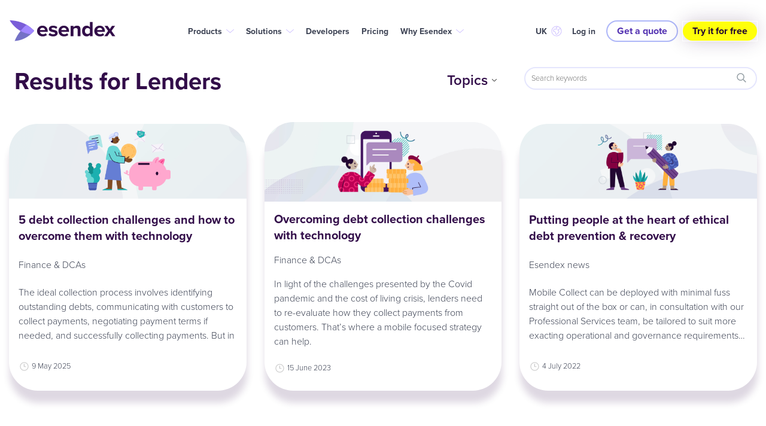

--- FILE ---
content_type: text/html; charset=UTF-8
request_url: https://ops.esendex.co.uk/blog/category/lenders/
body_size: 13051
content:
<!doctype html>
<html lang='en-GB'>
<head>
    <meta charset="utf-8" />
    <meta name="viewport" content="width=device-width, initial-scale=1" />
    <link rel="shortcut icon" href="/favicon.svg" />

    <link rel="apple-touch-icon" sizes="180x180" href="https://ops.esendex.co.uk/wp-content/themes/esendex/assets/img/favicons/apple-touch-icon.png">
    <link rel="icon" type="image/png" sizes="32x32" href="https://ops.esendex.co.uk/wp-content/themes/esendex/assets/img/favicons/favicon-32x32.png">
    <link rel="icon" type="image/png" sizes="16x16" href="https://ops.esendex.co.uk/wp-content/themes/esendex/assets/img/favicons/favicon-16x16.png">
    <link rel="manifest" href="https://ops.esendex.co.uk/wp-content/themes/esendex/assets/img/favicons/site.webmanifest">
    <link rel="mask-icon" href="https://ops.esendex.co.uk/wp-content/themes/esendex/assets/img/favicons/safari-pinned-tab.svg" color="#5433B2">
    <meta name="msapplication-TileColor" content="#5433B2">
    <meta name="msapplication-TileImage" content="https://ops.esendex.co.uk/wp-content/themes/esendex/assets/img/favicons/mstile-144x144.png">
    <meta name="theme-color" content="#5433B2">

    <link rel="preconnect" href="https://www.googletagmanager.com"/>
    <link rel="preconnect" href="https://www.google-analytics.com"/>
    <link rel="preload" as="image" href="/wp-content/themes/esendex/assets/img/logo.svg"/>

    <!-- Google Tag Manager -->
    <script>
        function getCookie(name) {
            const match = document.cookie.match(RegExp('(?:^|;\\s*)' + name + '=([^;]*)'));
            return match ? match[1] : null;
        }

        if (getCookie('esendex_trial_id') === null) {
            const d = new Date();
            d.setTime(d.getTime() + (3600 * 1000));
            const expires = 'expires=' + d.toUTCString();
            const rand = Date.now().toString(36) + Math.floor(Math.pow(10, 12) + Math.random() * 9 * Math.pow(10, 12)).toString(36);
            document.cookie = "esendex_trial_id="+rand+";expires="+expires+"; path=/";
        }

        // Define dataLayer and the gtag function.
        window.dataLayer = window.dataLayer || [];
        function gtag(){return dataLayer.push(arguments);}

        // Default consent to 'denied'.
        gtag('consent', 'default', {
            'ad_storage': 'denied',
            'analytics_storage': 'denied',
            'ad_user_data' : 'denied',
            'ad_personalization' : 'denied'
        });
    </script>

    <script>
        (function(w,d,s,l,i){w[l]=w[l]||[];w[l].push({'gtm.start':new Date().getTime(),event:'gtm.js'});
            const f = d.getElementsByTagName(s)[0], j = d.createElement(s), dl = l !== 'dataLayer' ? '&l=' + l : '';j.async=true;j.src='https://www.googletagmanager.com/gtm.js?id='+i+dl;f.parentNode.insertBefore(j,f);})(window,document,'script','dataLayer','GTM-7RWF');
    </script>
    <!-- End Google Tag Manager -->
    <script>
        const EsendexTerritory = "uk";
        const EsendexLanguage = "en";
    </script>

    <script type="text/javascript">
        window.addEventListener("touchstart", function(){}, { passive: true });
        window.addEventListener("touchmove", function(){}, { passive: true });
        window.addEventListener("wheel", function(){}, { passive: true });
        window.addEventListener("mousewheel", function(){}, { passive: true });
    </script>

    <meta name='robots' content='noindex, nofollow' />

	<!-- This site is optimized with the Yoast SEO plugin v26.7 - https://yoast.com/wordpress/plugins/seo/ -->
	<title>Esendex blog posts on Lenders | Esendex UK</title>
	<meta name="description" content="Discover tips and tools to recover debt and how technology can help you in overcoming debt collection challenges." />
	<meta property="og:locale" content="en_GB" />
	<meta property="og:type" content="article" />
	<meta property="og:title" content="Esendex blog posts on Lenders | Esendex UK" />
	<meta property="og:description" content="Discover tips and tools to recover debt and how technology can help you in overcoming debt collection challenges." />
	<meta property="og:url" content="https://ops.esendex.co.uk/blog/category/lenders/" />
	<meta property="og:site_name" content="Esendex UK" />
	<meta name="twitter:card" content="summary_large_image" />
	<script type="application/ld+json" class="yoast-schema-graph">{"@context":"https://schema.org","@graph":[{"@type":"CollectionPage","@id":"https://ops.esendex.co.uk/blog/category/lenders/","url":"https://ops.esendex.co.uk/blog/category/lenders/","name":"Esendex blog posts on Lenders | Esendex UK","isPartOf":{"@id":"https://ops.esendex.co.uk/#website"},"primaryImageOfPage":{"@id":"https://ops.esendex.co.uk/blog/category/lenders/#primaryimage"},"image":{"@id":"https://ops.esendex.co.uk/blog/category/lenders/#primaryimage"},"thumbnailUrl":"https://ops.esendex.co.uk/wp-content/uploads/UKI-ESX-BLG-5-debt-collection-challenges-FY25Q2-JP-89035927241.png","description":"Discover tips and tools to recover debt and how technology can help you in overcoming debt collection challenges.","breadcrumb":{"@id":"https://ops.esendex.co.uk/blog/category/lenders/#breadcrumb"},"inLanguage":"en-GB"},{"@type":"ImageObject","inLanguage":"en-GB","@id":"https://ops.esendex.co.uk/blog/category/lenders/#primaryimage","url":"https://ops.esendex.co.uk/wp-content/uploads/UKI-ESX-BLG-5-debt-collection-challenges-FY25Q2-JP-89035927241.png","contentUrl":"https://ops.esendex.co.uk/wp-content/uploads/UKI-ESX-BLG-5-debt-collection-challenges-FY25Q2-JP-89035927241.png","width":1340,"height":420},{"@type":"BreadcrumbList","@id":"https://ops.esendex.co.uk/blog/category/lenders/#breadcrumb","itemListElement":[{"@type":"ListItem","position":1,"name":"Home","item":"https://ops.esendex.co.uk/"},{"@type":"ListItem","position":2,"name":"Lenders"}]},{"@type":"WebSite","@id":"https://ops.esendex.co.uk/#website","url":"https://ops.esendex.co.uk/","name":"Esendex UK","description":"We’re here to help you tap into the true potential of mobile messaging.","publisher":{"@id":"https://ops.esendex.co.uk/#organization"},"potentialAction":[{"@type":"SearchAction","target":{"@type":"EntryPoint","urlTemplate":"https://ops.esendex.co.uk/?s={search_term_string}"},"query-input":{"@type":"PropertyValueSpecification","valueRequired":true,"valueName":"search_term_string"}}],"inLanguage":"en-GB"},{"@type":"Organization","@id":"https://ops.esendex.co.uk/#organization","name":"Esendex","url":"https://ops.esendex.co.uk/","logo":{"@type":"ImageObject","inLanguage":"en-GB","@id":"https://ops.esendex.co.uk/#/schema/logo/image/","url":"https://ops.esendex.co.uk/wp-content/uploads/images/esendex-uk/website/Esendex.png","contentUrl":"https://ops.esendex.co.uk/wp-content/uploads/images/esendex-uk/website/Esendex.png","width":587,"height":171,"caption":"Esendex"},"image":{"@id":"https://ops.esendex.co.uk/#/schema/logo/image/"}}]}</script>
	<!-- / Yoast SEO plugin. -->


<link rel='dns-prefetch' href='//cc.cdn.civiccomputing.com' />
<link rel="alternate" type="application/rss+xml" title="Esendex UK &raquo; Lenders Category Feed" href="https://ops.esendex.co.uk/blog/category/lenders/feed/" />
<style id='wp-img-auto-sizes-contain-inline-css' type='text/css'>
img:is([sizes=auto i],[sizes^="auto," i]){contain-intrinsic-size:3000px 1500px}
/*# sourceURL=wp-img-auto-sizes-contain-inline-css */
</style>
<style id='classic-theme-styles-inline-css' type='text/css'>
/*! This file is auto-generated */
.wp-block-button__link{color:#fff;background-color:#32373c;border-radius:9999px;box-shadow:none;text-decoration:none;padding:calc(.667em + 2px) calc(1.333em + 2px);font-size:1.125em}.wp-block-file__button{background:#32373c;color:#fff;text-decoration:none}
/*# sourceURL=/wp-includes/css/classic-themes.min.css */
</style>
<link rel='stylesheet' id='blocks-client-styles-css' href='https://ops.esendex.co.uk/wp-content/plugins/blocks/assets/dist/css/blocks.min.css?ver=010' type='text/css' media='all' />
<link rel='stylesheet' id='theme-client-styles-css' href='https://ops.esendex.co.uk/wp-content/themes/esendex/assets/dist/css/main.css?ver=010' type='text/css' media='all' />
<script type="text/javascript" id="wp-vars-js-extra">
/* <![CDATA[ */
var wp_vars = {"themeURL":"https://ops.esendex.co.uk/wp-content/themes/esendex"};
//# sourceURL=wp-vars-js-extra
/* ]]> */
</script>
<script type="text/javascript" id="recaptcha-vars-js-extra">
/* <![CDATA[ */
var recaptchaVars = {"recaptchaSiteKey":"6LebZ-QqAAAAALzuJS9FENL6DwDus39VtCMfrRJB"};
//# sourceURL=recaptcha-vars-js-extra
/* ]]> */
</script>
<link rel="https://api.w.org/" href="https://ops.esendex.co.uk/wp-json/" /><link rel="alternate" title="JSON" type="application/json" href="https://ops.esendex.co.uk/wp-json/wp/v2/categories/348" /><link rel="EditURI" type="application/rsd+xml" title="RSD" href="https://ops.esendex.co.uk/xmlrpc.php?rsd" />
		<style type="text/css" id="wp-custom-css">
			.esx-btn a {
  line-height: inherit !important;
}
.nav-container i {
	 font-size: 80%;
}
.hs-button {
	padding:.5rem 1rem;
}

.blog-article {
	padding:15px;
	background: transparent !important;
}
ul.wp-block-latest-posts .wp-block-latest-posts__featured-image {
	padding-bottom:0;
	height:220px;
}

ul.wp-block-latest-posts .wp-block-latest-posts__featured-image img {
	width: 100%;
	min-height: 220px;
	height: 100%;
	object-fit: cover;
}		</style>
		                                        <link rel="alternate" hreflang="en-GB" href="https://ops.esendex.co.uk/blog/category/lenders/" />
                                                                                                <style id='wp-block-paragraph-inline-css' type='text/css'>
.is-small-text{font-size:.875em}.is-regular-text{font-size:1em}.is-large-text{font-size:2.25em}.is-larger-text{font-size:3em}.has-drop-cap:not(:focus):first-letter{float:left;font-size:8.4em;font-style:normal;font-weight:100;line-height:.68;margin:.05em .1em 0 0;text-transform:uppercase}body.rtl .has-drop-cap:not(:focus):first-letter{float:none;margin-left:.1em}p.has-drop-cap.has-background{overflow:hidden}:root :where(p.has-background){padding:1.25em 2.375em}:where(p.has-text-color:not(.has-link-color)) a{color:inherit}p.has-text-align-left[style*="writing-mode:vertical-lr"],p.has-text-align-right[style*="writing-mode:vertical-rl"]{rotate:180deg}
/*# sourceURL=https://ops.esendex.co.uk/wp-includes/blocks/paragraph/style.min.css */
</style>
<style id='global-styles-inline-css' type='text/css'>
:root{--wp--preset--aspect-ratio--square: 1;--wp--preset--aspect-ratio--4-3: 4/3;--wp--preset--aspect-ratio--3-4: 3/4;--wp--preset--aspect-ratio--3-2: 3/2;--wp--preset--aspect-ratio--2-3: 2/3;--wp--preset--aspect-ratio--16-9: 16/9;--wp--preset--aspect-ratio--9-16: 9/16;--wp--preset--color--black: #000000;--wp--preset--color--cyan-bluish-gray: #abb8c3;--wp--preset--color--white: #FFFFFF;--wp--preset--color--pale-pink: #f78da7;--wp--preset--color--vivid-red: #cf2e2e;--wp--preset--color--luminous-vivid-orange: #ff6900;--wp--preset--color--luminous-vivid-amber: #fcb900;--wp--preset--color--light-green-cyan: #7bdcb5;--wp--preset--color--vivid-green-cyan: #00d084;--wp--preset--color--pale-cyan-blue: #8ed1fc;--wp--preset--color--vivid-cyan-blue: #0693e3;--wp--preset--color--vivid-purple: #9b51e0;--wp--preset--color--brand-100: #320D49;--wp--preset--color--brand-300: #5433B2;--wp--preset--color--brand-500: #A187FF;--wp--preset--color--saffron-700: #FFF4DD;--wp--preset--color--sky-800: #F6F6FF;--wp--preset--color--sky-700: #EFEFFF;--wp--preset--color--sky-600: #E5E6FD;--wp--preset--color--sky-500: #AEB7F8;--wp--preset--color--teal-500: #ACE6E6;--wp--preset--color--teal-700: #E6FAFA;--wp--preset--color--grey-100: #220732;--wp--preset--color--grey-200: #3D4354;--wp--preset--color--grey-600: #F3F6F9;--wp--preset--gradient--vivid-cyan-blue-to-vivid-purple: linear-gradient(135deg,rgb(6,147,227) 0%,rgb(155,81,224) 100%);--wp--preset--gradient--light-green-cyan-to-vivid-green-cyan: linear-gradient(135deg,rgb(122,220,180) 0%,rgb(0,208,130) 100%);--wp--preset--gradient--luminous-vivid-amber-to-luminous-vivid-orange: linear-gradient(135deg,rgb(252,185,0) 0%,rgb(255,105,0) 100%);--wp--preset--gradient--luminous-vivid-orange-to-vivid-red: linear-gradient(135deg,rgb(255,105,0) 0%,rgb(207,46,46) 100%);--wp--preset--gradient--very-light-gray-to-cyan-bluish-gray: linear-gradient(135deg,rgb(238,238,238) 0%,rgb(169,184,195) 100%);--wp--preset--gradient--cool-to-warm-spectrum: linear-gradient(135deg,rgb(74,234,220) 0%,rgb(151,120,209) 20%,rgb(207,42,186) 40%,rgb(238,44,130) 60%,rgb(251,105,98) 80%,rgb(254,248,76) 100%);--wp--preset--gradient--blush-light-purple: linear-gradient(135deg,rgb(255,206,236) 0%,rgb(152,150,240) 100%);--wp--preset--gradient--blush-bordeaux: linear-gradient(135deg,rgb(254,205,165) 0%,rgb(254,45,45) 50%,rgb(107,0,62) 100%);--wp--preset--gradient--luminous-dusk: linear-gradient(135deg,rgb(255,203,112) 0%,rgb(199,81,192) 50%,rgb(65,88,208) 100%);--wp--preset--gradient--pale-ocean: linear-gradient(135deg,rgb(255,245,203) 0%,rgb(182,227,212) 50%,rgb(51,167,181) 100%);--wp--preset--gradient--electric-grass: linear-gradient(135deg,rgb(202,248,128) 0%,rgb(113,206,126) 100%);--wp--preset--gradient--midnight: linear-gradient(135deg,rgb(2,3,129) 0%,rgb(40,116,252) 100%);--wp--preset--font-size--small: 13px;--wp--preset--font-size--medium: 20px;--wp--preset--font-size--large: 36px;--wp--preset--font-size--x-large: 42px;--wp--preset--spacing--20: 0.44rem;--wp--preset--spacing--30: 0.67rem;--wp--preset--spacing--40: 1rem;--wp--preset--spacing--50: 1.5rem;--wp--preset--spacing--60: 2.25rem;--wp--preset--spacing--70: 3.38rem;--wp--preset--spacing--80: 5.06rem;--wp--preset--shadow--natural: 6px 6px 9px rgba(0, 0, 0, 0.2);--wp--preset--shadow--deep: 12px 12px 50px rgba(0, 0, 0, 0.4);--wp--preset--shadow--sharp: 6px 6px 0px rgba(0, 0, 0, 0.2);--wp--preset--shadow--outlined: 6px 6px 0px -3px rgb(255, 255, 255), 6px 6px rgb(0, 0, 0);--wp--preset--shadow--crisp: 6px 6px 0px rgb(0, 0, 0);}:where(.is-layout-flex){gap: 0.5em;}:where(.is-layout-grid){gap: 0.5em;}body .is-layout-flex{display: flex;}.is-layout-flex{flex-wrap: wrap;align-items: center;}.is-layout-flex > :is(*, div){margin: 0;}body .is-layout-grid{display: grid;}.is-layout-grid > :is(*, div){margin: 0;}:where(.wp-block-columns.is-layout-flex){gap: 2em;}:where(.wp-block-columns.is-layout-grid){gap: 2em;}:where(.wp-block-post-template.is-layout-flex){gap: 1.25em;}:where(.wp-block-post-template.is-layout-grid){gap: 1.25em;}.has-black-color{color: var(--wp--preset--color--black) !important;}.has-cyan-bluish-gray-color{color: var(--wp--preset--color--cyan-bluish-gray) !important;}.has-white-color{color: var(--wp--preset--color--white) !important;}.has-pale-pink-color{color: var(--wp--preset--color--pale-pink) !important;}.has-vivid-red-color{color: var(--wp--preset--color--vivid-red) !important;}.has-luminous-vivid-orange-color{color: var(--wp--preset--color--luminous-vivid-orange) !important;}.has-luminous-vivid-amber-color{color: var(--wp--preset--color--luminous-vivid-amber) !important;}.has-light-green-cyan-color{color: var(--wp--preset--color--light-green-cyan) !important;}.has-vivid-green-cyan-color{color: var(--wp--preset--color--vivid-green-cyan) !important;}.has-pale-cyan-blue-color{color: var(--wp--preset--color--pale-cyan-blue) !important;}.has-vivid-cyan-blue-color{color: var(--wp--preset--color--vivid-cyan-blue) !important;}.has-vivid-purple-color{color: var(--wp--preset--color--vivid-purple) !important;}.has-black-background-color{background-color: var(--wp--preset--color--black) !important;}.has-cyan-bluish-gray-background-color{background-color: var(--wp--preset--color--cyan-bluish-gray) !important;}.has-white-background-color{background-color: var(--wp--preset--color--white) !important;}.has-pale-pink-background-color{background-color: var(--wp--preset--color--pale-pink) !important;}.has-vivid-red-background-color{background-color: var(--wp--preset--color--vivid-red) !important;}.has-luminous-vivid-orange-background-color{background-color: var(--wp--preset--color--luminous-vivid-orange) !important;}.has-luminous-vivid-amber-background-color{background-color: var(--wp--preset--color--luminous-vivid-amber) !important;}.has-light-green-cyan-background-color{background-color: var(--wp--preset--color--light-green-cyan) !important;}.has-vivid-green-cyan-background-color{background-color: var(--wp--preset--color--vivid-green-cyan) !important;}.has-pale-cyan-blue-background-color{background-color: var(--wp--preset--color--pale-cyan-blue) !important;}.has-vivid-cyan-blue-background-color{background-color: var(--wp--preset--color--vivid-cyan-blue) !important;}.has-vivid-purple-background-color{background-color: var(--wp--preset--color--vivid-purple) !important;}.has-black-border-color{border-color: var(--wp--preset--color--black) !important;}.has-cyan-bluish-gray-border-color{border-color: var(--wp--preset--color--cyan-bluish-gray) !important;}.has-white-border-color{border-color: var(--wp--preset--color--white) !important;}.has-pale-pink-border-color{border-color: var(--wp--preset--color--pale-pink) !important;}.has-vivid-red-border-color{border-color: var(--wp--preset--color--vivid-red) !important;}.has-luminous-vivid-orange-border-color{border-color: var(--wp--preset--color--luminous-vivid-orange) !important;}.has-luminous-vivid-amber-border-color{border-color: var(--wp--preset--color--luminous-vivid-amber) !important;}.has-light-green-cyan-border-color{border-color: var(--wp--preset--color--light-green-cyan) !important;}.has-vivid-green-cyan-border-color{border-color: var(--wp--preset--color--vivid-green-cyan) !important;}.has-pale-cyan-blue-border-color{border-color: var(--wp--preset--color--pale-cyan-blue) !important;}.has-vivid-cyan-blue-border-color{border-color: var(--wp--preset--color--vivid-cyan-blue) !important;}.has-vivid-purple-border-color{border-color: var(--wp--preset--color--vivid-purple) !important;}.has-vivid-cyan-blue-to-vivid-purple-gradient-background{background: var(--wp--preset--gradient--vivid-cyan-blue-to-vivid-purple) !important;}.has-light-green-cyan-to-vivid-green-cyan-gradient-background{background: var(--wp--preset--gradient--light-green-cyan-to-vivid-green-cyan) !important;}.has-luminous-vivid-amber-to-luminous-vivid-orange-gradient-background{background: var(--wp--preset--gradient--luminous-vivid-amber-to-luminous-vivid-orange) !important;}.has-luminous-vivid-orange-to-vivid-red-gradient-background{background: var(--wp--preset--gradient--luminous-vivid-orange-to-vivid-red) !important;}.has-very-light-gray-to-cyan-bluish-gray-gradient-background{background: var(--wp--preset--gradient--very-light-gray-to-cyan-bluish-gray) !important;}.has-cool-to-warm-spectrum-gradient-background{background: var(--wp--preset--gradient--cool-to-warm-spectrum) !important;}.has-blush-light-purple-gradient-background{background: var(--wp--preset--gradient--blush-light-purple) !important;}.has-blush-bordeaux-gradient-background{background: var(--wp--preset--gradient--blush-bordeaux) !important;}.has-luminous-dusk-gradient-background{background: var(--wp--preset--gradient--luminous-dusk) !important;}.has-pale-ocean-gradient-background{background: var(--wp--preset--gradient--pale-ocean) !important;}.has-electric-grass-gradient-background{background: var(--wp--preset--gradient--electric-grass) !important;}.has-midnight-gradient-background{background: var(--wp--preset--gradient--midnight) !important;}.has-small-font-size{font-size: var(--wp--preset--font-size--small) !important;}.has-medium-font-size{font-size: var(--wp--preset--font-size--medium) !important;}.has-large-font-size{font-size: var(--wp--preset--font-size--large) !important;}.has-x-large-font-size{font-size: var(--wp--preset--font-size--x-large) !important;}
/*# sourceURL=global-styles-inline-css */
</style>
</head>
<body>
<!-- Google Tag Manager (noscript) -->
<noscript>
    <iframe src="https://www.googletagmanager.com/ns.html?id=GTM-7RWF" height="0" width="0" style="display:none;visibility:hidden"></iframe>
</noscript>
<!-- End Google Tag Manager (noscript) -->
<!-- START new header -->

<header class="header-new header">
    <div class="container-fluid p-0">
        <div class="container p-0">
            <div class="header-section row" style="z-index:0;position:relative;">
                <div class="logo-container ">
                    <a href="https://ops.esendex.co.uk">
                        <img src="https://ops.esendex.co.uk/wp-content/themes/esendex/assets/img/logo.svg" alt="Esendex logo">
                    </a>
                </div>
                <div class="nav-container ">
                    <nav id="header-navigation" class="header-navigation" role="navigation">
                        <button class="menu-header-navigation-toggler" type="button" title="Menu"><i class="icon-actions-menu"></i></button>
                        <div class="menu-header-navigation-container">
                            <ul id="menu-header-navigation-2020" class="nav-menu"><li class="mobile-region menu-item-has-submenus menu-item menu-item-type-custom menu-item-object-custom menu-item-has-children level-0"><span>Choose your region (UK) <i class="icon-chevron"></i></span><ul class="sub-menu level-0"><div class="sub-menu-container"><li class="icon-global menu-item menu-item-type-custom menu-item-object-custom menu-item-has-children level-1"><span class="title">Choose your region</span><ul class="sub-menu level-1"><li class=" menu-item menu-item-type-custom menu-item-object-custom level-2"><a href="https://www.esendex.com.au/">Australia</a></li><li class=" menu-item menu-item-type-custom menu-item-object-custom level-2"><a href="https://www.esendex.fr/">France</a></li><li class=" menu-item menu-item-type-custom menu-item-object-custom level-2"><a href="https://www.esendex.de/">Germany</a></li><li class=" menu-item menu-item-type-custom menu-item-object-custom level-2"><a href="https://www.esendex.ie/">Ireland</a></li><li class=" menu-item menu-item-type-custom menu-item-object-custom level-2"><a href="https://www.esendex.it/">Italy</a></li><li class=" menu-item menu-item-type-custom menu-item-object-custom level-2"><a href="https://www.esendex.es/">Spain</a></li><li class=" menu-item menu-item-type-custom menu-item-object-custom level-2"><a href="https://esendexusa.com/">United States</a></li></ul></li></div></ul></li><li class="menu-item-has-submenus menu-item menu-item-type-custom menu-item-object-custom menu-item-has-children level-0"><span>Products <i class="icon-chevron"></i></span><ul class="sub-menu level-0"><div class="sub-menu-container"><li class="icon-product-feature-sms-campaigns menu-item menu-item-type-custom menu-item-object-custom menu-item-has-children level-1"><span class="title">Channels</span><ul class="sub-menu level-1"><li class=" menu-item menu-item-type-post_type menu-item-object-page level-2"><a href="https://ops.esendex.co.uk/sms/">SMS</a></li><li class=" menu-item menu-item-type-post_type menu-item-object-page level-2"><a href="https://ops.esendex.co.uk/whatsapp-business-platform/">WhatsApp</a></li><li class=" menu-item menu-item-type-post_type menu-item-object-page level-2"><a href="https://ops.esendex.co.uk/rcs-messaging/">RCS Messaging</a></li><li class=" menu-item menu-item-type-post_type menu-item-object-page level-2"><a href="https://ops.esendex.co.uk/email/">Email</a></li><li class=" menu-item menu-item-type-post_type menu-item-object-page level-2"><a href="https://ops.esendex.co.uk/voice/">Voice</a></li><li class=" menu-item menu-item-type-post_type menu-item-object-page level-2"><a href="https://ops.esendex.co.uk/mobile-journeys/">Online Journeys</a></li></ul></li><li class="icon-benefit-scalability menu-item menu-item-type-custom menu-item-object-custom menu-item-has-children level-1"><span class="title">Products</span><ul class="sub-menu level-1"><li class=" menu-item menu-item-type-post_type menu-item-object-page level-2"><a href="https://ops.esendex.co.uk/messaging-platform/">Messaging Platform</a></li><li class=" menu-item menu-item-type-post_type menu-item-object-page level-2"><a href="https://ops.esendex.co.uk/messaging-api/">API Solution</a></li><li class=" menu-item menu-item-type-post_type menu-item-object-page level-2"><a href="https://ops.esendex.co.uk/resellers/">Resellers</a></li><li class=" menu-item menu-item-type-post_type menu-item-object-page level-2"><a href="https://ops.esendex.co.uk/digital-consulting-services/">Managed Services</a></li><li class=" menu-item menu-item-type-post_type menu-item-object-page level-2"><a href="https://ops.esendex.co.uk/integrations/">Integrations</a></li></ul></li><li class="icon-developers-api menu-item menu-item-type-custom menu-item-object-custom menu-item-has-children level-1"><span class="title">API</span><ul class="sub-menu level-1"><li class=" menu-item menu-item-type-post_type menu-item-object-page level-2"><a href="https://ops.esendex.co.uk/messaging-api/sms-api/">SMS API</a></li><li class=" menu-item menu-item-type-post_type menu-item-object-page level-2"><a href="https://ops.esendex.co.uk/messaging-api/whatsapp-business-api/">WhatsApp API</a></li><li class=" menu-item menu-item-type-post_type menu-item-object-page level-2"><a href="https://ops.esendex.co.uk/messaging-api/rcs-api/">RCS API</a></li><li class=" menu-item menu-item-type-post_type menu-item-object-page level-2"><a href="https://ops.esendex.co.uk/messaging-api/email-api/">Email API</a></li><li class=" menu-item menu-item-type-post_type menu-item-object-page level-2"><a href="https://ops.esendex.co.uk/messaging-api/voice-api/">Voice API</a></li><li class=" menu-item menu-item-type-post_type menu-item-object-page level-2"><a href="https://ops.esendex.co.uk/messaging-api/multichannel-api/">Multichannel API</a></li></ul></li></div></ul></li><li class="menu-item-has-submenus menu-item menu-item-type-custom menu-item-object-custom menu-item-has-children level-0"><span>Solutions <i class="icon-chevron"></i></span><ul class="sub-menu level-0"><div class="sub-menu-container"><li class="icon-integration-integrated-or-standalone menu-item menu-item-type-custom menu-item-object-custom menu-item-has-children level-1"><span class="title">Industries</span><ul class="sub-menu level-1"><li class=" menu-item menu-item-type-post_type menu-item-object-page level-2"><a href="https://ops.esendex.co.uk/industries/">All Industries</a></li><li class=" menu-item menu-item-type-post_type menu-item-object-page level-2"><a href="https://ops.esendex.co.uk/industries/financial-services/">Financial Services</a></li><li class=" menu-item menu-item-type-post_type menu-item-object-page level-2"><a href="https://ops.esendex.co.uk/industries/retail/">Retail</a></li><li class=" menu-item menu-item-type-post_type menu-item-object-page level-2"><a href="https://ops.esendex.co.uk/industries/healthcare/">Healthcare</a></li><li class=" menu-item menu-item-type-post_type menu-item-object-page level-2"><a href="https://ops.esendex.co.uk/industries/sms-software-companies/">Software Companies</a></li><li class=" menu-item menu-item-type-post_type menu-item-object-page level-2"><a href="https://ops.esendex.co.uk/industries/local-government/">Local government</a></li></ul></li><li class="icon-resource-centre-ebooks menu-item menu-item-type-custom menu-item-object-custom menu-item-has-children level-1"><span class="title">Use Cases</span><ul class="sub-menu level-1"><li class=" menu-item menu-item-type-post_type menu-item-object-page level-2"><a href="https://ops.esendex.co.uk/use-cases/">All Use Cases</a></li><li class=" menu-item menu-item-type-post_type menu-item-object-page level-2"><a href="https://ops.esendex.co.uk/use-cases/reminders-and-confirmations/">Reminders</a></li><li class=" menu-item menu-item-type-post_type menu-item-object-page level-2"><a href="https://ops.esendex.co.uk/use-cases/notifications-and-alerts/">Alerts</a></li><li class=" menu-item menu-item-type-post_type menu-item-object-page level-2"><a href="https://ops.esendex.co.uk/use-cases/debt-recovery-solutions/">Payments</a></li><li class=" menu-item menu-item-type-post_type menu-item-object-page level-2"><a href="https://ops.esendex.co.uk/use-cases/marketing/">Marketing</a></li><li class=" menu-item menu-item-type-post_type menu-item-object-page level-2"><a href="https://ops.esendex.co.uk/use-cases/sms-verification/">2FA</a></li></ul></li></div></ul></li><li class=" menu-item menu-item-type-post_type menu-item-object-page level-0"><a href="https://ops.esendex.co.uk/developers/">Developers</a></li><li class=" menu-item menu-item-type-post_type menu-item-object-page level-0"><a href="https://ops.esendex.co.uk/pricing/">Pricing</a></li><li class="menu-item-has-submenus menu-item menu-item-type-custom menu-item-object-custom menu-item-has-children level-0"><span>Why Esendex <i class="icon-chevron"></i></span><ul class="sub-menu level-0"><div class="sub-menu-container"><li class="icon-resource-centre-case-studies menu-item menu-item-type-custom menu-item-object-custom menu-item-has-children level-1"><span class="title">Resources</span><ul class="sub-menu level-1"><li class=" menu-item menu-item-type-post_type menu-item-object-page level-2"><a href="https://ops.esendex.co.uk/resources/">Insights</a></li><li class=" menu-item menu-item-type-post_type menu-item-object-page current_page_parent level-2"><a href="https://ops.esendex.co.uk/blog/">Blog</a></li><li class=" menu-item menu-item-type-post_type menu-item-object-page level-2"><a href="https://ops.esendex.co.uk/ebooks/">eBooks</a></li><li class=" menu-item menu-item-type-custom menu-item-object-custom level-2"><a href="https://gateway.on24.com/wcc/eh/3589329/esendex-live">Webinars</a></li><li class=" menu-item menu-item-type-post_type menu-item-object-page level-2"><a href="https://ops.esendex.co.uk/faqs/">FAQs</a></li></ul></li><li class="icon-actions-stars menu-item menu-item-type-custom menu-item-object-custom menu-item-has-children level-1"><span class="title">Highlights</span><ul class="sub-menu level-1"><li class=" menu-item menu-item-type-post_type menu-item-object-page level-2"><a href="https://ops.esendex.co.uk/whats-next/">What’s Next?</a></li><li class=" menu-item menu-item-type-post_type menu-item-object-page level-2"><a href="https://ops.esendex.co.uk/text-message-template-library/">Message Templates</a></li></ul></li><li class="icon-industry-housing-b menu-item menu-item-type-custom menu-item-object-custom menu-item-has-children level-1"><span class="title">About Esendex</span><ul class="sub-menu level-1"><li class=" menu-item menu-item-type-post_type menu-item-object-page level-2"><a href="https://ops.esendex.co.uk/about-us/">About Us</a></li><li class=" menu-item menu-item-type-post_type menu-item-object-page level-2"><a href="https://ops.esendex.co.uk/case-studies/">Case Studies</a></li><li class=" menu-item menu-item-type-post_type menu-item-object-page level-2"><a href="https://ops.esendex.co.uk/contact/">Contact Us</a></li></ul></li></div></ul></li><li class="icon-access-login login-btn menu-item menu-item-type-custom menu-item-object-custom level-0"><a href="https://app.esendex.co.uk/">Log in</a></li><li class="ml-2 esx-btn gq-btn wp-block-commify-button is-style-secondary menu-item menu-item-type-post_type menu-item-object-page level-0"><a href="https://ops.esendex.co.uk/get-a-quote/">Get a quote</a></li></ul>                        </div>
                        
                    </nav>
                </div>
                <div class="nav-container nav-container-cta">
                    <nav id="header-cta-nav" class="header-navigation" role="navigation">
                        <div class="menu-header-navigation-container menu-header-navigation-container-cta">
                        <ul id="menu-header-cta" class="nav-menu language-menu"><li class="menu-item-has-submenus menu-item menu-item-type-custom menu-item-object-custom menu-item-has-children level-0"><span>UK <i class="icon-globe-chevron"></i></span><ul class="sub-menu level-0"><div class="sub-menu-container"><li class="icon-global menu-item menu-item-type-custom menu-item-object-custom menu-item-has-children level-1"><span class="title">Choose your region</span><ul class="sub-menu level-1"><li class=" menu-item menu-item-type-custom menu-item-object-custom level-2"><a href="https://www.esendex.com.au/">Australia</a></li><li class=" menu-item menu-item-type-custom menu-item-object-custom level-2"><a href="https://www.esendex.fr/">France</a></li><li class=" menu-item menu-item-type-custom menu-item-object-custom level-2"><a href="https://www.esendex.de">Germany</a></li><li class=" menu-item menu-item-type-custom menu-item-object-custom level-2"><a href="https://www.esendex.ie/">Ireland</a></li><li class=" menu-item menu-item-type-custom menu-item-object-custom level-2"><a href="https://www.esendex.it/">Italy</a></li><li class=" menu-item menu-item-type-custom menu-item-object-custom level-2"><a href="https://www.esendex.es/">Spain</a></li><li class=" menu-item menu-item-type-custom menu-item-object-custom level-2"><a href="https://esendex.us/">United States</a></li></ul></li></div></ul></li><li class=" menu-item menu-item-type-custom menu-item-object-custom level-0"><a href="https://app.esendex.co.uk/">Log in</a></li><li class="ml-2 esx-btn wp-block-commify-button is-style-secondary menu-item menu-item-type-post_type menu-item-object-page level-0"><a href="https://ops.esendex.co.uk/get-a-quote/">Get a quote</a></li><li class="ml-2 esx-btn wp-block-commify-button is-style-primary-accent menu-item menu-item-type-post_type menu-item-object-page level-0"><a href="https://ops.esendex.co.uk/sign-up/">Try it for free</a></li></ul>                        </div> 
                    </nav>
                </div>
            </div>
        </div>
    </div>
</header>
<!-- page container -->
<div class="container">
<main role="main" class='blog'>
        <div class="row">
        <div class="col-12">
            <div class="row">
    <section class="container ml-4">
    <div class="row justify-content-center">
        <div class="col-10 my-0 pl-0 col-md-6">
            <h1 class="h3">Results for Lenders</h1>        </div>

        <div class="col-2 col-md-2 d-none d-md-block text-right">
            <div class="topic-drop-down click-toggle-active h5">
                Topics                <div class="topic-drop blog-topics px-3 py-3 font-weight-normal text-left">
                    <div class="row mb-2">
                        <div class="col-6">    <a href="https://ops.esendex.co.uk/blog/category/automotive/" alt="Automotive">        Automotive    </a></div><div class="col-6">    <a href="https://ops.esendex.co.uk/blog/category/black-friday/" alt="Black Friday">        Black Friday    </a></div><div class="col-6">    <a href="https://ops.esendex.co.uk/blog/category/business-messaging/" alt="Business messaging">        Business messaging    </a></div><div class="col-6">    <a href="https://ops.esendex.co.uk/blog/category/call-centres/" alt="Call Centres">        Call Centres    </a></div><div class="col-6">    <a href="https://ops.esendex.co.uk/blog/category/customer-service/" alt="Customer Service">        Customer Service    </a></div><div class="col-6">    <a href="https://ops.esendex.co.uk/blog/category/education/" alt="Education">        Education    </a></div><div class="col-6">    <a href="https://ops.esendex.co.uk/blog/category/marketing/email/" alt="Email">        Email    </a></div><div class="col-6">    <a href="https://ops.esendex.co.uk/blog/category/esendex/" alt="Esendex news">        Esendex news    </a></div><div class="col-6">    <a href="https://ops.esendex.co.uk/blog/category/events/" alt="Events">        Events    </a></div><div class="col-6">    <a href="https://ops.esendex.co.uk/blog/category/finance-dcas/" alt="Finance &amp; DCAs">        Finance &amp; DCAs    </a></div><div class="col-6">    <a href="https://ops.esendex.co.uk/blog/category/healthcare/" alt="Healthcare">        Healthcare    </a></div><div class="col-6">    <a href="https://ops.esendex.co.uk/blog/category/hospitality/" alt="Hospitality">        Hospitality    </a></div><div class="col-6">    <a href="https://ops.esendex.co.uk/blog/category/guides/" alt="How-to guides">        How-to guides    </a></div><div class="col-6">    <a href="https://ops.esendex.co.uk/blog/category/lenders/" alt="Lenders">        Lenders    </a></div><div class="col-6">    <a href="https://ops.esendex.co.uk/blog/category/local-government/" alt="Local Government">        Local Government    </a></div><div class="col-6">    <a href="https://ops.esendex.co.uk/blog/category/marketing/" alt="Marketing">        Marketing    </a></div><div class="col-6">    <a href="https://ops.esendex.co.uk/blog/category/messaging-api/" alt="Messaging API">        Messaging API    </a></div><div class="col-6">    <a href="https://ops.esendex.co.uk/blog/category/product/mobile-journeys/" alt="Mobile Journeys">        Mobile Journeys    </a></div><div class="col-6">    <a href="https://ops.esendex.co.uk/blog/category/partners/" alt="Partners">        Partners    </a></div><div class="col-6">    <a href="https://ops.esendex.co.uk/blog/category/product/" alt="Product">        Product    </a></div><div class="col-6">    <a href="https://ops.esendex.co.uk/blog/category/public-sector/" alt="Public Sector">        Public Sector    </a></div><div class="col-6">    <a href="https://ops.esendex.co.uk/blog/category/rcs/" alt="RCS">        RCS    </a></div><div class="col-6">    <a href="https://ops.esendex.co.uk/blog/category/real-estate/" alt="Real Estate">        Real Estate    </a></div><div class="col-6">    <a href="https://ops.esendex.co.uk/blog/category/recruitment/" alt="Recruitment">        Recruitment    </a></div><div class="col-6">    <a href="https://ops.esendex.co.uk/blog/category/restaurants/" alt="Restaurants">        Restaurants    </a></div><div class="col-6">    <a href="https://ops.esendex.co.uk/blog/category/retail/" alt="Retail">        Retail    </a></div><div class="col-6">    <a href="https://ops.esendex.co.uk/blog/category/sme/" alt="SME">        SME    </a></div><div class="col-6">    <a href="https://ops.esendex.co.uk/blog/category/sms/" alt="SMS">        SMS    </a></div><div class="col-6">    <a href="https://ops.esendex.co.uk/blog/category/sms-marketing/" alt="SMS Marketing">        SMS Marketing    </a></div><div class="col-6">    <a href="https://ops.esendex.co.uk/blog/category/public-sector/social-housing/" alt="Social Housing">        Social Housing    </a></div><div class="col-6">    <a href="https://ops.esendex.co.uk/blog/category/sports/" alt="Sports">        Sports    </a></div><div class="col-6">    <a href="https://ops.esendex.co.uk/blog/category/technology/" alt="Technology">        Technology    </a></div><div class="col-6">    <a href="https://ops.esendex.co.uk/blog/category/travel/" alt="Travel">        Travel    </a></div><div class="col-6">    <a href="https://ops.esendex.co.uk/blog/category/uncategorized/" alt="Uncategorized">        Uncategorized    </a></div><div class="col-6">    <a href="https://ops.esendex.co.uk/blog/category/guides/user-experience/" alt="User Experience">        User Experience    </a></div><div class="col-6">    <a href="https://ops.esendex.co.uk/blog/category/utilities/" alt="Utilities">        Utilities    </a></div><div class="col-6">    <a href="https://ops.esendex.co.uk/blog/category/whatsapp/" alt="WhatsApp">        WhatsApp    </a></div>                    </div>
                </div>
            </div>
        </div>
        <div class="col-2 col-md-4">
            <div class="d-none d-md-block">
                <form class='search' action="/" method="get">
    <input class='search-input' type="text" placeholder="Search keywords" name="s" id="search" value="" />
    <input type='hidden' name="search_scope" value="blog" />
    <input class='search-submit' type="image" src="https://ops.esendex.co.uk/wp-content/themes/esendex/assets/img/icons/search-icon.svg" alt="Search" />
</form>            </div>
            <div class="blog-search text-right d-md-none">
                <span class="search-icon"></span>
                <span class="close-icon hide"></span>
            </div>
        </div>
    </div>

    <div class="row search-extra d-none">
        <div class="col-12">
            <form class='search' action="/" method="get">
    <input class='search-input' type="text" placeholder="Search keywords" name="s" id="search" value="" />
    <input type='hidden' name="search_scope" value="blog" />
    <input class='search-submit' type="image" src="https://ops.esendex.co.uk/wp-content/themes/esendex/assets/img/icons/search-icon.svg" alt="Search" />
</form>        </div>
        <div class="col-12 blog-topics">
            <h3 class="line-under">
                Topics            </h3>
            <div class="row mb-2">
                <div class="col-6">    <a href="https://ops.esendex.co.uk/blog/category/automotive/" alt="Automotive">        Automotive    </a></div><div class="col-6">    <a href="https://ops.esendex.co.uk/blog/category/black-friday/" alt="Black Friday">        Black Friday    </a></div><div class="col-6">    <a href="https://ops.esendex.co.uk/blog/category/business-messaging/" alt="Business messaging">        Business messaging    </a></div><div class="col-6">    <a href="https://ops.esendex.co.uk/blog/category/call-centres/" alt="Call Centres">        Call Centres    </a></div><div class="col-6">    <a href="https://ops.esendex.co.uk/blog/category/customer-service/" alt="Customer Service">        Customer Service    </a></div><div class="col-6">    <a href="https://ops.esendex.co.uk/blog/category/education/" alt="Education">        Education    </a></div><div class="col-6">    <a href="https://ops.esendex.co.uk/blog/category/marketing/email/" alt="Email">        Email    </a></div><div class="col-6">    <a href="https://ops.esendex.co.uk/blog/category/esendex/" alt="Esendex news">        Esendex news    </a></div><div class="col-6">    <a href="https://ops.esendex.co.uk/blog/category/events/" alt="Events">        Events    </a></div><div class="col-6">    <a href="https://ops.esendex.co.uk/blog/category/finance-dcas/" alt="Finance &amp; DCAs">        Finance &amp; DCAs    </a></div><div class="col-6">    <a href="https://ops.esendex.co.uk/blog/category/healthcare/" alt="Healthcare">        Healthcare    </a></div><div class="col-6">    <a href="https://ops.esendex.co.uk/blog/category/hospitality/" alt="Hospitality">        Hospitality    </a></div><div class="col-6">    <a href="https://ops.esendex.co.uk/blog/category/guides/" alt="How-to guides">        How-to guides    </a></div><div class="col-6">    <a href="https://ops.esendex.co.uk/blog/category/lenders/" alt="Lenders">        Lenders    </a></div><div class="col-6">    <a href="https://ops.esendex.co.uk/blog/category/local-government/" alt="Local Government">        Local Government    </a></div><div class="col-6">    <a href="https://ops.esendex.co.uk/blog/category/marketing/" alt="Marketing">        Marketing    </a></div><div class="col-6">    <a href="https://ops.esendex.co.uk/blog/category/messaging-api/" alt="Messaging API">        Messaging API    </a></div><div class="col-6">    <a href="https://ops.esendex.co.uk/blog/category/product/mobile-journeys/" alt="Mobile Journeys">        Mobile Journeys    </a></div><div class="col-6">    <a href="https://ops.esendex.co.uk/blog/category/partners/" alt="Partners">        Partners    </a></div><div class="col-6">    <a href="https://ops.esendex.co.uk/blog/category/product/" alt="Product">        Product    </a></div><div class="col-6">    <a href="https://ops.esendex.co.uk/blog/category/public-sector/" alt="Public Sector">        Public Sector    </a></div><div class="col-6">    <a href="https://ops.esendex.co.uk/blog/category/rcs/" alt="RCS">        RCS    </a></div><div class="col-6">    <a href="https://ops.esendex.co.uk/blog/category/real-estate/" alt="Real Estate">        Real Estate    </a></div><div class="col-6">    <a href="https://ops.esendex.co.uk/blog/category/recruitment/" alt="Recruitment">        Recruitment    </a></div><div class="col-6">    <a href="https://ops.esendex.co.uk/blog/category/restaurants/" alt="Restaurants">        Restaurants    </a></div><div class="col-6">    <a href="https://ops.esendex.co.uk/blog/category/retail/" alt="Retail">        Retail    </a></div><div class="col-6">    <a href="https://ops.esendex.co.uk/blog/category/sme/" alt="SME">        SME    </a></div><div class="col-6">    <a href="https://ops.esendex.co.uk/blog/category/sms/" alt="SMS">        SMS    </a></div><div class="col-6">    <a href="https://ops.esendex.co.uk/blog/category/sms-marketing/" alt="SMS Marketing">        SMS Marketing    </a></div><div class="col-6">    <a href="https://ops.esendex.co.uk/blog/category/public-sector/social-housing/" alt="Social Housing">        Social Housing    </a></div><div class="col-6">    <a href="https://ops.esendex.co.uk/blog/category/sports/" alt="Sports">        Sports    </a></div><div class="col-6">    <a href="https://ops.esendex.co.uk/blog/category/technology/" alt="Technology">        Technology    </a></div><div class="col-6">    <a href="https://ops.esendex.co.uk/blog/category/travel/" alt="Travel">        Travel    </a></div><div class="col-6">    <a href="https://ops.esendex.co.uk/blog/category/uncategorized/" alt="Uncategorized">        Uncategorized    </a></div><div class="col-6">    <a href="https://ops.esendex.co.uk/blog/category/guides/user-experience/" alt="User Experience">        User Experience    </a></div><div class="col-6">    <a href="https://ops.esendex.co.uk/blog/category/utilities/" alt="Utilities">        Utilities    </a></div><div class="col-6">    <a href="https://ops.esendex.co.uk/blog/category/whatsapp/" alt="WhatsApp">        WhatsApp    </a></div>            </div>
        </div>
    </div>
</section>
</div>
<div class="row alignfull has-grey-6-background-color has-background articles">
    <section class='has-grey-6-background-color has-background'>
        <div class="container">
            <div class="row justify-content-center grey-bg py-3">
                <article id="post-8898774" class="col-11 col-sm-6 col-lg-4 blog-overview-post mb-4 mb-lg-5 post-8898774 post type-post status-publish format-standard has-post-thumbnail hentry category-finance-dcas category-lenders tag-financial-services tag-lenders tag-loan-providers">
<div class="post-loop-card">
        <a href="https://ops.esendex.co.uk/blog/post/debt-collection-challenges/" title="5 debt collection challenges and how to overcome them with technology" class="blog-image">
        <img class="lazy" data-original="https://ops.esendex.co.uk/wp-content/uploads/UKI-ESX-BLG-5-debt-collection-challenges-FY25Q2-JP-89035927241.png"/>
    </a>

    <div class="text-center blog-date d-sm-none">
        <p class="my-2 mx-2 py-0">
            9 May 2025        </p>
    </div>

    <div class='px-3 pt-3'>
        <h2 class="h6 text-center text-sm-left post-heading font-weight-bold">
            <a href="https://ops.esendex.co.uk/blog/post/debt-collection-challenges/" title="5 debt collection challenges and how to overcome them with technology">5 debt collection challenges and how to overcome them with technology</a>
        </h2>
    </div>

            <a class="pink-cat d-none d-sm-block px-3 pt-3" href="https://ops.esendex.co.uk/blog/category/finance-dcas/">Finance &amp; DCAs</a>    
    <div class="px-3 pt-3 post-excerpt d-none d-sm-block">
        The ideal collection process involves identifying outstanding debts, communicating with customers to collect payments, negotiating payment terms if needed, and successfully collecting payments. But in    </div>

    <div class="post-tags text-center px-2 pb-4 d-sm-none"><a href="https://ops.esendex.co.uk/blog/tag/financial-services/">Financial Services</a>, <a href="https://ops.esendex.co.uk/blog/tag/lenders/">lenders</a>, <a href="https://ops.esendex.co.uk/blog/tag/loan-providers/">loan providers</a></div>

    <div class="blog-date d-none d-sm-block">
        <p class="my-2 mx-2 py-0">
            9 May 2025        </p>
    </div>
</div>    
</article><article id="post-8891032" class="col-11 col-sm-6 col-lg-4 blog-overview-post mb-4 mb-lg-5 post-8891032 post type-post status-publish format-standard has-post-thumbnail hentry category-finance-dcas category-lenders tag-financial-services tag-lenders tag-loan-providers tag-mobile-collections">
<div class="post-loop-card">
        <a href="https://ops.esendex.co.uk/blog/post/how-loan-providers-can-tackle-their-collection-issues-via-the-use-of-mobile-focused-technologies/" title="Overcoming debt collection challenges with technology" class="blog-image">
        <img class="lazy" data-original="https://ops.esendex.co.uk/wp-content/uploads/2022/02/UK-ESX-BLG-Debt-collection-blog-alternative-image-FY23Q2-FC-4597758141-1.jpg"/>
    </a>

    <div class="text-center blog-date d-sm-none">
        <p class="my-2 mx-2 py-0">
            15 June 2023        </p>
    </div>

    <div class='px-3 pt-3'>
        <h2 class="h6 text-center text-sm-left post-heading font-weight-bold">
            <a href="https://ops.esendex.co.uk/blog/post/how-loan-providers-can-tackle-their-collection-issues-via-the-use-of-mobile-focused-technologies/" title="Overcoming debt collection challenges with technology">Overcoming debt collection challenges with technology</a>
        </h2>
    </div>

            <a class="pink-cat d-none d-sm-block px-3 pt-3" href="https://ops.esendex.co.uk/blog/category/finance-dcas/">Finance &amp; DCAs</a>    
    <div class="px-3 pt-3 post-excerpt d-none d-sm-block">
        <p>In light of the challenges presented by the Covid pandemic and the cost of living crisis, lenders need to re-evaluate how they collect payments from customers. That&#8217;s where a mobile focused strategy can help.</p>
    </div>

    <div class="post-tags text-center px-2 pb-4 d-sm-none"><a href="https://ops.esendex.co.uk/blog/tag/financial-services/">Financial Services</a>, <a href="https://ops.esendex.co.uk/blog/tag/lenders/">lenders</a>, <a href="https://ops.esendex.co.uk/blog/tag/loan-providers/">loan providers</a>, <a href="https://ops.esendex.co.uk/blog/tag/mobile-collections/">mobile collections</a></div>

    <div class="blog-date d-none d-sm-block">
        <p class="my-2 mx-2 py-0">
            15 June 2023        </p>
    </div>
</div>    
</article><article id="post-8891816" class="col-11 col-sm-6 col-lg-4 blog-overview-post mb-4 mb-lg-5 post-8891816 post type-post status-publish format-standard has-post-thumbnail hentry category-esendex category-lenders category-local-government category-public-sector category-utilities tag-award-winning-debt-recovery-solution tag-dcas tag-finance-industry tag-professional-services">
<div class="post-loop-card">
        <a href="https://ops.esendex.co.uk/blog/post/putting-people-at-the-heart-of-ethical-debt-prevention-recovery/" title="Putting people at the heart of ethical debt prevention &#038; recovery" class="blog-image">
        <img class="lazy" data-original="https://ops.esendex.co.uk/wp-content/uploads/2023/03/UK-ESX-BLG-blog-banners-without-text-FY23Q1-CS-3918939156_02.png"/>
    </a>

    <div class="text-center blog-date d-sm-none">
        <p class="my-2 mx-2 py-0">
            4 July 2022        </p>
    </div>

    <div class='px-3 pt-3'>
        <h2 class="h6 text-center text-sm-left post-heading font-weight-bold">
            <a href="https://ops.esendex.co.uk/blog/post/putting-people-at-the-heart-of-ethical-debt-prevention-recovery/" title="Putting people at the heart of ethical debt prevention &#038; recovery">Putting people at the heart of ethical debt prevention &#038; recovery</a>
        </h2>
    </div>

            <a class="pink-cat d-none d-sm-block px-3 pt-3" href="https://ops.esendex.co.uk/blog/category/esendex/">Esendex news</a>    
    <div class="px-3 pt-3 post-excerpt d-none d-sm-block">
        <p>Mobile Collect can be deployed with minimal fuss straight out of the box or can, in consultation with our Professional Services team, be tailored to suit more exacting operational and governance requirements&#8230;</p>
    </div>

    <div class="post-tags text-center px-2 pb-4 d-sm-none"><a href="https://ops.esendex.co.uk/blog/tag/award-winning-debt-recovery-solution/">Award Winning Debt Recovery Solution</a>, <a href="https://ops.esendex.co.uk/blog/tag/dcas/">DCAs</a>, <a href="https://ops.esendex.co.uk/blog/tag/finance-industry/">Finance industry</a>, <a href="https://ops.esendex.co.uk/blog/tag/professional-services/">Professional Services</a></div>

    <div class="blog-date d-none d-sm-block">
        <p class="my-2 mx-2 py-0">
            4 July 2022        </p>
    </div>
</div>    
</article>            </div>
            <section>
        </div>
        <div class="pagination">
                    </div>
        </div>
    </div>
</main>
</div><!-- /close container from theme header -->


<div class="wp-block-commify-row  alignfull lazy footer-contact-section">
    <div class="flex-section">
        <div class="contact-section">
            <div class="contact-item">
                <span class="title">Contact</span>
            </div>
            <div class="contact-item">
                <a href="/" class="footer-logo-link">
                    <img src="https://ops.esendex.co.uk/wp-content/themes/esendex/assets/img/logo-white.svg" alt="Esendex Logo" class="logo">
                </a>
            </div>
            <div class="contact-item">
               <i class="icon-actions-chevron-right-footer"></i>
            </div>
            <div class="contact-item">
                <i class="icon-contact-information-contact-phone-footer"></i>
                <a class="" href="tel:0345 356 5758">
                        0345 356 5758
                </a>
            </div>
            <div class="contact-item">
               <i class="icon-actions-chevron-right-footer"></i>
            </div>
            <div class="contact-item">
                <i class="icon-contact-information-contact-email-footer"></i>
                <a class="" href="/cdn-cgi/l/email-protection#f281939e9781b29781979c96978adc919d9f">
                    <span class="__cf_email__" data-cfemail="7b081a171e083b1e081e151f1e0355181416">[email&#160;protected]</span>
                </a>
            </div>
        </div>
    </div>
</div>
<footer class="esx-footer-wrapper">
    <div class="container">
        <div class="esx-footer-content">
            <div class="row">
                <div class="col-12 col-md-12 col-lg-4">
                    <div class="esx-footer-text">
                        <ul>
                            <li id="text-3" class="widget widget_text">			<div class="textwidget"><p>From send in seconds SMS, to advanced mobile messaging services like RCS, WhatsApp and mobile journeys, Esendex has been helping businesses to send great customer communications for over 20 years.</p>
</div>
		</li>
<li id="custom_html-2" class="widget_text widget widget_custom_html"><div class="textwidget custom-html-widget"><div class="esx-footer-social">
<a title="LinkedIn" target="_blank" href="https://www.linkedin.com/company/esendex/">
<i class="icon-social-linkedin"></i></a>
	
<a title="Youtube" target="_blank" href="https://youtube.com/esendex"><i class="icon-social-yt"></i></a>
	
<a title="Blog" href="/blog/"><i class="icon-resource-centre-blog"></i></a>
</div>

<div class="esx-footer-partner">
<div class="partner-img">
<img src="/wp-content/uploads/meta.png" alt="Meta Business Partner" class="" />
</div>
<div class="partner-img">
<img src="/wp-content/uploads/google.png" alt="Google Partner" class="" />
</div>
</div></div></li>
                        </ul>
                    </div>
                </div>
                <div class="col-12 footer-nav-li col-md-6 mt-lg-0 col-lg-auto ml-lg-auto px-lg-0">
                    <nav class="menu-footer-products-container"><ul id="menu-footer-products" class="esx-footer-links"><li id="menu-item-8891413" class="footer-title menu-item menu-item-type-custom menu-item-object-custom menu-item-8891413"><a>Products</a></li>
<li id="menu-item-8891414" class="menu-item menu-item-type-post_type menu-item-object-page menu-item-8891414"><a href="https://ops.esendex.co.uk/sms/">SMS</a></li>
<li id="menu-item-8891431" class="menu-item menu-item-type-post_type menu-item-object-page menu-item-8891431"><a href="https://ops.esendex.co.uk/messaging-api/sms-api/">SMS API</a></li>
<li id="menu-item-8891415" class="menu-item menu-item-type-post_type menu-item-object-page menu-item-8891415"><a href="https://ops.esendex.co.uk/whatsapp-business-platform/">WhatsApp for Business</a></li>
<li id="menu-item-8891417" class="menu-item menu-item-type-post_type menu-item-object-page menu-item-8891417"><a href="https://ops.esendex.co.uk/rich-messaging/">Rich Messaging</a></li>
<li id="menu-item-8891418" class="menu-item menu-item-type-post_type menu-item-object-page menu-item-8891418"><a href="https://ops.esendex.co.uk/voice/">Voice</a></li>
<li id="menu-item-8891419" class="menu-item menu-item-type-post_type menu-item-object-page menu-item-8891419"><a href="https://ops.esendex.co.uk/mobile-journeys/">Mobile Journeys</a></li>
<li id="menu-item-8891420" class="menu-item menu-item-type-post_type menu-item-object-page menu-item-8891420"><a href="https://ops.esendex.co.uk/email/">Email</a></li>
<li id="menu-item-8891430" class="menu-item menu-item-type-post_type menu-item-object-page menu-item-8891430"><a href="https://ops.esendex.co.uk/digital-consulting-services/">Managed Services</a></li>
</ul></nav>                </div>
                <div class="col-12 footer-nav-li col-md-6 mt-lg-0 col-lg-auto pl-lg-5 pr-lg-0">
                    <nav class="menu-footer-use-cases-container"><ul id="menu-footer-use-cases" class="esx-footer-links"><li id="menu-item-8898043" class="footer-title menu-item menu-item-type-custom menu-item-object-custom menu-item-8898043"><a>Use Cases</a></li>
<li id="menu-item-8898754" class="menu-item menu-item-type-post_type menu-item-object-page menu-item-8898754"><a href="https://ops.esendex.co.uk/use-cases/">All Use Cases</a></li>
<li id="menu-item-8898750" class="menu-item menu-item-type-post_type menu-item-object-page menu-item-8898750"><a href="https://ops.esendex.co.uk/use-cases/customer-experience/">Customer Experience</a></li>
<li id="menu-item-8898751" class="menu-item menu-item-type-post_type menu-item-object-page menu-item-8898751"><a href="https://ops.esendex.co.uk/use-cases/customer-satisfaction/">Customer Satisfaction</a></li>
<li id="menu-item-8898753" class="menu-item menu-item-type-post_type menu-item-object-page menu-item-8898753"><a href="https://ops.esendex.co.uk/use-cases/internal-communication/">Internal Communication</a></li>
<li id="menu-item-8898752" class="menu-item menu-item-type-post_type menu-item-object-page menu-item-8898752"><a href="https://ops.esendex.co.uk/use-cases/marketing/">Marketing</a></li>
</ul></nav>                </div>
                <div class="col-12 footer-nav-li col-md-6 mt-lg-0 col-lg-auto px-lg-5">
                    <nav class="menu-footer-industries-container"><ul id="menu-footer-industries" class="esx-footer-links"><li id="menu-item-8891403" class="footer-title menu-item menu-item-type-custom menu-item-object-custom menu-item-8891403"><a>Industries</a></li>
<li id="menu-item-8898755" class="menu-item menu-item-type-post_type menu-item-object-page menu-item-8898755"><a href="https://ops.esendex.co.uk/industries/">All Industries</a></li>
<li id="menu-item-8891405" class="menu-item menu-item-type-post_type menu-item-object-page menu-item-8891405"><a href="https://ops.esendex.co.uk/industries/financial-services/">Financial Services</a></li>
<li id="menu-item-8891407" class="menu-item menu-item-type-post_type menu-item-object-page menu-item-8891407"><a href="https://ops.esendex.co.uk/industries/retail/">Retail</a></li>
<li id="menu-item-8891406" class="menu-item menu-item-type-post_type menu-item-object-page menu-item-8891406"><a href="https://ops.esendex.co.uk/industries/healthcare/">Healthcare</a></li>
<li id="menu-item-8891409" class="menu-item menu-item-type-post_type menu-item-object-page menu-item-8891409"><a href="https://ops.esendex.co.uk/industries/utilities/">Utilities</a></li>
<li id="menu-item-8891410" class="menu-item menu-item-type-post_type menu-item-object-page menu-item-8891410"><a href="https://ops.esendex.co.uk/industries/local-government/">Local Government</a></li>
<li id="menu-item-8891411" class="menu-item menu-item-type-post_type menu-item-object-page menu-item-8891411"><a href="https://ops.esendex.co.uk/industries/property/">Property</a></li>
<li id="menu-item-8891412" class="menu-item menu-item-type-post_type menu-item-object-page menu-item-8891412"><a href="https://ops.esendex.co.uk/industries/recruitment/">Recruitment</a></li>
<li id="menu-item-8891404" class="menu-item menu-item-type-post_type menu-item-object-page menu-item-8891404"><a href="https://ops.esendex.co.uk/industries/education/">Education</a></li>
<li id="menu-item-8891408" class="menu-item menu-item-type-post_type menu-item-object-page menu-item-8891408"><a href="https://ops.esendex.co.uk/industries/social-housing/">Social Housing</a></li>
</ul></nav>                </div>
                <div class="col-12 footer-nav-li col-md-6 mt-lg-0 col-lg-auto px-lg-0">
                    <nav class="menu-footer-company-container"><ul id="menu-footer-company" class="esx-footer-links"><li id="menu-item-8891398" class="footer-title menu-item menu-item-type-custom menu-item-object-custom menu-item-8891398"><a>Company</a></li>
<li id="menu-item-8891399" class="menu-item menu-item-type-post_type menu-item-object-page menu-item-8891399"><a href="https://ops.esendex.co.uk/about-us/">About</a></li>
<li id="menu-item-8895732" class="menu-item menu-item-type-custom menu-item-object-custom menu-item-8895732"><a target="_blank" href="https://apply.workable.com/commify/?lng=en">Careers</a></li>
<li id="menu-item-8891401" class="menu-item menu-item-type-post_type menu-item-object-page menu-item-8891401"><a href="https://ops.esendex.co.uk/contact/">Contact</a></li>
<li id="menu-item-8897148" class="menu-item menu-item-type-post_type menu-item-object-page menu-item-8897148"><a href="https://ops.esendex.co.uk/resources/">Insights</a></li>
<li id="menu-item-8891402" class="menu-item menu-item-type-post_type menu-item-object-page menu-item-8891402"><a href="https://ops.esendex.co.uk/case-studies/">Case Studies</a></li>
<li id="menu-item-8891427" class="menu-item menu-item-type-post_type menu-item-object-page menu-item-8891427"><a href="https://ops.esendex.co.uk/resellers/">Reseller</a></li>
<li id="menu-item-8891428" class="menu-item menu-item-type-custom menu-item-object-custom menu-item-8891428"><a href="https://support.esendex.co.uk/">Support</a></li>
<li id="menu-item-8898756" class="menu-item menu-item-type-post_type menu-item-object-page menu-item-8898756"><a href="https://ops.esendex.co.uk/information-security-statement/">Information Security Statement</a></li>
<li id="menu-item-8891424" class="menu-item menu-item-type-custom menu-item-object-custom menu-item-8891424"><a href="https://status.esendex.co.uk/">App Status</a></li>
</ul></nav>                </div>
            </div><!-- /row-->
        </div>
        <div class="wp-block-commify-row  alignfull esx-copyright-content d-flex">
            <div class="container d-flex">
            <div class="col-12 col-md-6 d-flex justify-content-center justify-content-lg-start align-self-center px-0">
                <ul>
                    <li id="block-2" class="widget widget_block widget_text">
<p class="">© Commify UK Limited trading as Esendex registered in England and Wales under number 04217280 and VAT number GB 894889433. Registered office at 20 Wollaton Street, Nottingham NG1 5FW.</p>
</li>
                </ul>
            </div>
            <div class="col-12 col-md-6 d-flex justify-content-center justify-content-lg-end align-self-center px-0">
                <nav class="menu-footer-copyright-container"><ul id="menu-footer-copyright" class="esx-copyright-links"><li id="menu-item-8891395" class="menu-item menu-item-type-post_type menu-item-object-page menu-item-8891395"><a href="https://ops.esendex.co.uk/cookie-policy/">Cookie Policy</a></li>
<li id="menu-item-8891396" class="menu-item menu-item-type-post_type menu-item-object-page menu-item-8891396"><a href="https://ops.esendex.co.uk/privacy-policy/">Privacy Policy</a></li>
<li id="menu-item-8891397" class="menu-item menu-item-type-post_type menu-item-object-page menu-item-8891397"><a href="https://ops.esendex.co.uk/terms-and-conditions/">T&#038;C&#8217;s</a></li>
<li id="menu-item-8891429" class="menu-item menu-item-type-post_type menu-item-object-page menu-item-8891429"><a href="https://ops.esendex.co.uk/acceptable-use-policy/">Acceptable Use Policy</a></li>
</ul></nav>            </div>
            </div>

        </div>
    </div>
</footer>
<script data-cfasync="false" src="/cdn-cgi/scripts/5c5dd728/cloudflare-static/email-decode.min.js"></script><script type="speculationrules">
{"prefetch":[{"source":"document","where":{"and":[{"href_matches":"/*"},{"not":{"href_matches":["/wp-*.php","/wp-admin/*","/wp-content/uploads/*","/wp-content/*","/wp-content/plugins/*","/wp-content/themes/esendex/*","/*\\?(.+)"]}},{"not":{"selector_matches":"a[rel~=\"nofollow\"]"}},{"not":{"selector_matches":".no-prefetch, .no-prefetch a"}}]},"eagerness":"conservative"}]}
</script>
<script type="text/javascript" src="https://ops.esendex.co.uk/wp-content/plugins/blocks/assets/dist/js/client.min.js?ver=010" id="blocks-client-scripts-js"></script>
<script type="text/javascript" src="//cc.cdn.civiccomputing.com/9/cookieControl-9.x.min.js?ver=6.9" id="ccc-cookie-control-js"></script>
<script type="text/javascript" src="https://ops.esendex.co.uk/wp-content/themes/esendex/assets/dist/js/client.min.js?ver=010" id="theme-client-scripts-js"></script>
            <script type="text/javascript">
                var config = {
                    apiKey: '2e6570267f1cab00f684d01d757662f020135444',
                    product: 'PRO_MULTISITE',
                    logConsent: false,
                    notifyOnce: false,
                    initialState: 'BOX',
                    position: 'RIGHT',
                    theme: 'LIGHT',
                    layout: 'POPUP',
                    toggleType: 'checkbox',
                    acceptBehaviour: 'all',
                    closeOnGlobalChange: true,
                    iabCMP: false,
                                        closeStyle: 'icon',
                    consentCookieExpiry: 90,
                    subDomains: false,
                    mode: 'gdpr',
                    rejectButton: true,
                    settingsStyle: 'button',
                    encodeCookie: false,
                    setInnerHTML: true,
                    wrapInnerHTML: false,
                    accessibility: {
                        accessKey: 'C',
                        highlightFocus: false,
                        outline: true,
                        overlay: true,
                        disableSiteScrolling: false,
                    },
                                        text: {
                        title: 'This site uses cookies',
                        intro: 'Some of these cookies are essential, while others help us to improve your experience by providing insights into how the site is being used. <a href="/cookie-policy/">Cookie Policy →</a>',
                        necessaryTitle: 'Essential/Strictly Necessary Cookies',
                        necessaryDescription: 'Necessary cookies enable core functionality such as security, network management, and accessibility. You may disable these by changing your browser settings, but this will affect how the website functions and may stop the website functioning at all.',
                        thirdPartyTitle: 'Warning: Some cookies require your attention',
                        thirdPartyDescription: 'Consent for the following cookies could not be automatically revoked. Please follow the link(s) below to opt out manually.',
                        on: 'On',
                        off: 'Off',
                        accept: 'Accept',
                        settings: 'Cookie Preferences',
                        acceptRecommended: 'Accept Recommended Settings',
                        acceptSettings: 'I Accept',
                        notifyTitle: 'Your choice regarding cookies on this site',
                        notifyDescription: 'We use cookies to optimise site functionality and give you the best possible experience. View our <a href="/cookie-policy/">cookie policy</a>.',
                        closeLabel: 'Close',
                        cornerButton: 'Set cookie preferences.',
                        landmark: 'Cookie preferences.',
                        showVendors: 'Show vendors within this category',
                        thirdPartyCookies: 'This vendor may set third party cookies.',
                        readMore: 'Read more',
                        accessibilityAlert: 'This site uses cookies to store information. Press accesskey C to learn more about your options.',
                        rejectSettings: 'Reject All',
                        reject: 'Reject',
                                            },
                    
                        branding: {
                            fontColor: '#000000',
                            fontFamily: 'Arial,sans-serif',
                            fontSizeTitle: '2em',
                            fontSizeHeaders: '1.4em',
                            fontSize: '0.9em',
                            backgroundColor: '#ffffff',
                            toggleText: '#000000',
                            toggleColor: '#1bb0b0',
                            toggleBackground: '#ffffff',
                            alertText: '#000000',
                            alertBackground: '#000000',
                            acceptText: '#ffffff',
                            acceptBackground: '#1bb0b0',
                            rejectText: '#ffffff',
                            rejectBackground: '#666666',
                            closeText: '#000000',
                            closeBackground: '#ffffff',
                            notifyFontColor: '#000000',
                            notifyBackgroundColor: '#ffffff',
                                                            buttonIcon: '/wp-content/plugins/blocks/assets/img/cookie.svg',
                                                        buttonIconWidth: '24px',
                            buttonIconHeight: '24px',
                            removeIcon: false,
                            removeAbout: true                        },
                                        
                                                                    
                    
                                                                                    
                                            necessaryCookies: ['wordpress_*','wordpress_logged_in_*','CookieControl','wp_consent_*','esendex*','commify*'],
                    
                                            optionalCookies: [
                                                             {
                                        name: 'Analytical/Performance_Cookies',
                                        label: 'Analytical/Performance Cookies',
                                        description: 'Analytical cookies are used to understand how visitors interact with the website. These cookies help provide information on metrics the number of visitors, bounce rate, traffic source, etc.',
                                                                                cookies: [''],
                                        onAccept: function() {
                                            gtag('consent', 'update', {'analytics_storage': 'granted'});
dataLayer.push({'event':'consented-analytics'});                                        },
                                        onRevoke: function() {
                                            gtag('consent', 'update', {'analytics_storage': 'denied'});                                        },
                                                                                recommendedState: 'on',
                                        lawfulBasis: 'consent',

                                        
                                    },
                                                                                             {
                                        name: 'Marketing/Advertising_Cookies',
                                        label: 'Marketing/Advertising Cookies',
                                        description: 'Advertisement cookies are used to provide visitors with relevant ads and marketing campaigns. These cookies track visitors across websites and collect information to provide customized ads.',
                                                                                cookies: [''],
                                        onAccept: function() {
                                            gtag('consent', 'update', {'ad_storage': 'granted', 'ad_user_data' : 'granted', 'ad_personalization' : 'granted'});
dataLayer.push({'event':'consented-advertising'});
                                        },
                                        onRevoke: function() {
                                            gtag('consent', 'update', {'ad_storage': 'denied' , 'ad_user_data' : 'denied', 'ad_personalization' : 'denied'});                                        },
                                                                                recommendedState: 'on',
                                        lawfulBasis: 'consent',

                                        
                                    },
                                                                                             {
                                        name: 'Functional_Cookies',
                                        label: 'Functional Cookies',
                                        description: 'Functional cookies help to perform certain functionalities like sharing the content of the website on social media platforms, collecting feedback, and other third-party features.',
                                                                                cookies: [''],
                                        onAccept: function() {
                                                                                    },
                                        onRevoke: function() {
                                                                                    },
                                                                                recommendedState: 'on',
                                        lawfulBasis: 'consent',

                                        
                                    },
                                                                                    ],
                                                            sameSiteCookie: true,
                    sameSiteValue: 'Strict',
                    notifyDismissButton: false
                };
                CookieControl.load(config);
            </script>

</body>
</html>


--- FILE ---
content_type: application/javascript
request_url: https://ops.esendex.co.uk/wp-content/themes/esendex/assets/dist/js/client.min.js?ver=010
body_size: 4979
content:
(()=>{var e={324:()=>{document.addEventListener("DOMContentLoaded",(function(){document.querySelectorAll(".card-boxed, .card-product").forEach((e=>{const t=e.querySelector("a.wp-block-commify-button");if(t&&e.parentNode){console.log("Wrapping card with link:",t.href);const s=document.createElement("a");s.href=t.href,s.classList.add("card-link"),e.parentNode.insertBefore(s,e),s.appendChild(e)}}))}))},635:()=>{function e(e,t){if(e.length){const s=[];for(let n=0;n<e.length;n++){const o=t(e[n]);o&&s.push(o)}return s}return t(e)}window.hasClass=function(t,s){return e(t,(e=>!!e.className&&e.className.match(new RegExp("(\\s|^)"+s+"(\\s|$)"))))},window.addClass=function(t,s){e(t,(e=>{hasClass(e,s)||(e.className+=" "+s)}))},window.removeClass=function(t,s){const n=new RegExp("(\\s|^)"+s+"(\\s|$)");e(t,(e=>{hasClass(e,s)&&(e.className=e.className.replace(n," ").replace(/^\s+|\s+$/g,""))}))},window.toggleClass=function(t,s){e(t,(e=>{hasClass(e,s)?removeClass(e,s):addClass(e,s)}))},window.isVisible=function(e,t){const s=t||1,n=e.getBoundingClientRect(),o=Math.max(document.documentElement.clientHeight,window.innerHeight);return!(n.bottom<0||n.top+n.height*s-o>=0)},window.querySelectorFrom=function(e,t){return[].filter.call(t,(function(t){return t.matches(e)}))},window.getElementHeight=function(e){let t=e.offsetHeight;return t+=parseInt(window.getComputedStyle(e).getPropertyValue("margin-top")),t+=parseInt(window.getComputedStyle(e).getPropertyValue("margin-bottom")),t},window.getCookieValue=function(e){const t=document.cookie.match("(^|[^;]+)\\s*"+e+"\\s*=\\s*([^;]+)");return t?t.pop():""},window.getQueryStringValue=function(e){return decodeURIComponent(window.location.search.replace(new RegExp("^(?:.*[&\\?]"+encodeURIComponent(e).replace(/[\.\+\*]/g,"\\$&")+"(?:\\=([^&]*))?)?.*$","i"),"$1"))}},968:()=>{!function(){const e=function(){const e=document.getElementsByTagName("body")[0],t=document.getElementsByClassName("header")[0],s=document.getElementById("header-navigation"),n=document.getElementById("header-cta-nav"),o=s.getElementsByClassName("menu-header-navigation-toggler")[0],r=s.getElementsByClassName("menu-header-navigation-container")[0],i=n.getElementsByClassName("menu-header-navigation-container")[0],a=r.querySelectorAll(".nav-menu li.level-0"),c=i.querySelectorAll(".nav-menu li.level-0"),l=r.querySelectorAll(".nav-menu li.level-1"),u=Math.max(document.documentElement.clientWidth,window.innerWidth||0)<1100;return{setClickEvents:function(){o.addEventListener("click",(()=>{toggleClass(r,"active"),toggleClass(o,"active")})),a.forEach((e=>{const t=u?e:e.querySelectorAll("span")[0];t&&t.addEventListener("click",(t=>{t.stopPropagation();const s=!!hasClass(e,"active"),n=e.querySelectorAll("ul.sub-menu > li:first-of-type > span")[0],o=e.querySelectorAll("ul.sub-menu.level-1");u&&e.scrollIntoView(),removeClass(a,"active"),s?(u&&removeClass(e,"active"),removeClass(n,"active")):(addClass(e,"active"),!u&&n&&n.dispatchEvent(new Event("click"))),o.forEach((e=>{e.scrollWidth&&e.scrollWidth!==e.offsetWidth&&(e.style.width=`${e.scrollWidth+80}px`),e.style.overflowX="visible"}))})),hasClass(e,"menu-item-more")&&e.querySelectorAll("ul.sub-menu > div.title")[0].addEventListener("click",(t=>{t.stopPropagation(),removeClass(e,"active")}))})),c.forEach((e=>{const t=u?e:e.querySelectorAll("span")[0];t&&t.addEventListener("click",(t=>{t.stopPropagation();const s=!!hasClass(e,"active"),n=e.querySelectorAll("ul.sub-menu > li:first-of-type > span")[0],o=e.querySelectorAll("ul.sub-menu.level-1");u&&e.scrollIntoView(),removeClass(c,"active"),s?(u&&removeClass(e,"active"),removeClass(n,"active")):(addClass(e,"active"),!u&&n&&n.dispatchEvent(new Event("click"))),o.forEach((e=>{e.scrollWidth&&e.scrollWidth!==e.offsetWidth&&(e.style.width=`${e.scrollWidth+80}px`),e.style.overflowX="visible"}))})),hasClass(e,"menu-item-more")&&e.querySelectorAll("ul.sub-menu > div.title")[0].addEventListener("click",(t=>{t.stopPropagation(),removeClass(e,"active")}))})),l.forEach((e=>{const t=e.querySelectorAll("span")[0];t&&t.addEventListener("click",(t=>{t.stopPropagation();const s=!!hasClass(e,"active");u||removeClass(l,"active");const n=e.className.split(" ").filter((e=>e.startsWith("product-")));!u&&n.length&&(e.parentElement.className=e.parentElement.className.replace(/product-[a-z]*/gm,"").trim(),addClass(e.parentElement,n[0])),u&&s?removeClass(e,"active"):addClass(e,"active")}))})),document.addEventListener("click",(e=>{r.contains(e.target)||hasClass(e.target,"menu-header-navigation-toggler")||(removeClass(o,"active"),removeClass(r,"active"),removeClass(i,"active"),removeClass(a,"active"),removeClass(c,"active"),removeClass(l,"active"))}))},collapsableHeader:function(){let s=0,n=!1;function o(o){s=o.target===document?window.scrollY:e.scrollTop,n||(window.requestAnimationFrame((function(){var e;(e=s)>0&&!hasClass(t,"collapsed")&&addClass(t,"collapsed"),0===e&&hasClass(t,"collapsed")&&removeClass(t,"collapsed"),n=!1})),n=!0)}e.addEventListener("scroll",o,!1),window.addEventListener("scroll",o,!1)}}}();e.setClickEvents(),e.collapsableHeader()}(),document.addEventListener("DOMContentLoaded",(function(){const e=document.querySelector("main > .pattern-hero-dark:first-of-type"),t=window.matchMedia("(min-width: 1101px)").matches;if(e){const e=document.querySelector("header");if(e&&t){e.classList.add("header-dark");const t=e.querySelector(".logo-container");if(t){const e=t.querySelector("img");e&&(e.src="/wp-content/themes/esendex/assets/img/logo-white.svg")}}}const s=document.querySelector("main"),n=document.querySelector("header");if(s&&n){const e=s.querySelector("div:first-of-type");e&&!e.classList.contains("pattern-hero")&&(n.style.position="relative",n.style.marginBottom="40px")}}))},118:()=>{String.prototype.endsWith||(String.prototype.endsWith=function(e,t){return(void 0===t||t>this.length)&&(t=this.length),this.substring(t-e.length,t)===e})},808:()=>{function e(e){e.prototype.forEach=function(e,t){t=t||window;for(let s=0;s<this.length;s++)e.call(t,this[s],s,this)}}window.NodeList&&!NodeList.prototype.forEach&&e(NodeList),window.HTMLCollection&&!HTMLCollection.prototype.forEach&&e(HTMLCollection)},331:()=>{String.prototype.startsWith||Object.defineProperty(String.prototype,"startsWith",{value:function(e,t){const s=t>0?0|t:0;return this.substring(s,s+e.length)===e}})},292:()=>{String.prototype.includes||Object.defineProperty(String.prototype,"includes",{value:function(e,t){return"number"!=typeof t&&(t=0),!(t+e.length>this.length)&&-1!==this.indexOf(e,t)}})},453:()=>{!function(){const e=function(){const e={ai:{ChatGPT:"chatgpt.com",Gemini:"gemini.google.com",Copilot:"copilot.microsoft.com",Claude:"claude.ai",Meta:"meta.ai",Perplexity:"perplexity.ai"},organic:{"Google.AU":"google.com.au","Google.com":"google.com","Google.UK":"google.co.uk","Google.IE":"google.ie","Google.ES":"google.es","Google.FR":"google.fr","Google.DE":"google.de",WebWebWeb:"webwebweb.com","Yahoo.UK":"uk(.search)?.yahoo.com","Yahoo.FR":"fr.yahoo.com","Yahoo.ES":"es.yahoo.com",Bing:"bing.com",AskJeeves:"ask(jeeves)?.com","Google.IT":"google.it","Yahoo.IT":"yahoo.it","Msn.IT":"msn.it","Ask.IT":"ask.it","Altavista.IT":"altavista.it","Alice.IT":"alice.it","Virgilio.IT":"virgilio.it","Libero.IT":"libero.it","Arianna.IT":"arianna.it","Tiscali.IT":"tiscali.it"},social:{"Twitter.COM":"twitter.com","T.CO":"t.co","Facebook.COM":"facebook.com","Fb.COM":"fb.com","Linkedin.COM":"linkedin.com","Flickr.COM":"flickr.com","Vimeo.COM":"vimeo.com","Xing.COM":"xing.com","Instagram.COM":"instagram.com","Foursquare.COM":"foursquare.com","Fb.ME":"fb.me","Plus.google.COM":"plus.google.com","Youtube.COM":"youtube.com","Youtu.BE":"youtu.be","Reddit.COM":"reddit.com","Tumblr.COM":"tumblr.com"},direct:{"Esendex.AU":"esendex.co..au","Esendex.NZ":"esendex.co.nz","Esendex.ES":"esendex.es","Esendex.DE":"esendex.de","Esendex.FR":"esendex.fr","Esendex.UK":"esendex.co.uk","Esendex.IE":"esendex.ie","Esendex.IT":"esendex.it"}};return{init:function(){this.currentUrl=window.location.href,this.getUrlVars(this.currentUrl).ls?(this.leadSource=this.getUrlVars(this.currentUrl).ls,this.getUrlVars(this.currentUrl).sc&&(this.sourceCode=this.getUrlVars(this.currentUrl).sc),this.getUrlVars(this.currentUrl).sd&&(this.sourceDetail=this.getUrlVars(this.currentUrl).sd)):this.checkreferrer(),this.getUrlVars(this.currentUrl).ref&&(this.referralcode=this.getUrlVars(this.currentUrl).ref),this.campaign="",this.getUrlVars(this.currentUrl).cid&&(this.campaign=this.getUrlVars(this.currentUrl).cid),null===this.getTransientCookie("commify_transient_id")&&(console.log("Inside First Time"),this.recordLeadSource(),this.setTransientCookie())},getUrlVars:function(e){const t=[];let s;const n=e.slice(e.indexOf("?")+1).split("&");for(let e=0;e<n.length;e++)s=n[e].split("="),t.push(s[0]),t[s[0]]=s[1];return t},recordLeadSource:function(){const e=new XMLHttpRequest;e.open("POST","/wp-content/plugins/blocks/actions/leadsource-tracking.php");const t=new FormData;t.append("leadsource",this.leadSource),t.append("sourcecode",this.sourceCode),t.append("sourcedetail",this.sourceDetail),t.append("referralcode",this.referralcode),t.append("campaign",this.campaign),e.send(t)},checkreferrer:function(){this.referrerUrl=document.referrer,""===this.referrerUrl&&(this.referrerUrl=this.currentUrl);let t=null;this.referrerUrl&&this.referrerUrl.match(/:\/\/(.[^/]+)/)&&(t=this.referrerUrl.match(/:\/\/(.[^/]+)/)[1]);e:if(t)for(const s in e)for(const n in e[s])if(new RegExp(e[s][n]+"$","i").test(t)){"direct"===s?(this.leadSource="Direct",this.sourceCode=n,this.sourceDetail=this.referrerUrl):"ai"===s?(this.leadSource="AI",this.sourceCode=n,this.sourceDetail=this.referrerUrl):"organic"===s?(this.leadSource="Organic",this.sourceCode=n,this.sourceDetail=this.getSearchKeywords()):"social"===s&&(this.leadSource="Social",this.sourceCode=n,this.sourceDetail=this.referrerUrl);break e}!this.leadSource&&this.referrerUrl&&this.trim(this.referrerUrl).length>0&&(this.leadSource="WebReferral",this.sourceCode=this.referrerUrl.match(/^https?:\/\/(.*)\/.*$/)[1],this.sourceDetail=this.referrerUrl)},trim:function(e){return(e||"").replace(/^(\s|\u00A0)+|(\s|\u00A0)+$/g,"")},getTransientCookie:function(e){let t=document.cookie.match(RegExp("(?:^|;\\s*)"+e+"=([^;]*)"));return t?t[1]:null},setTransientCookie:function(){const e=new Date;e.setDate(e.getDate()+30);const t="expires="+e.toUTCString();var s=Date.now().toString(36)+Math.floor(Math.pow(10,12)+9*Math.random()*Math.pow(10,12)).toString(36);document.cookie="commify_transient_id="+s+";expires="+t+"; path=/"},getSearchKeywords:function(){return this.getUrlVars(this.referrerUrl).q?this.getUrlVars(this.referrerUrl).q:this.getUrlVars(this.referrerUrl).p?this.getUrlVars(this.referrerUrl).p:void 0},setRegSourceCode:function(){window.getQueryStringValue("rs")&&(document.cookie="reg_source="+parseInt(window.getQueryStringValue("rs"))+";path=/");const e=("; "+document.cookie).split("; reg_source=");2===e.length?window.reg_source=e.pop().split(";").shift():window.reg_source=0}}}();e.init(),e.setRegSourceCode()}()},953:()=>{!function(){const e=function(){const e=document.querySelector("#resource-search"),t=document.querySelector(".search-wrapper ul");return{currentPage:1,searchSuggestions:null,resourceSearchSuggestions:null,mouseOverSuggestions:!1,init:function(){this.mouseOverSuggestionsListener(t),window.location.pathname.startsWith("/resource-centre")&&this.fetchResourceSearchSuggestions()},fetchSearchSuggestions:function(){const e=new XMLHttpRequest;if(e.open("GET",wp_vars.themeURL+"/actions/getSearchSuggestions.php",!1),e.send(),4===e.readyState&&200===e.status)try{this.searchSuggestions=JSON.parse(e.responseText)}catch(e){console.log(e.message)}},fetchResourceSearchSuggestions:function(){const e=new XMLHttpRequest;e.open("GET",wp_vars.themeURL+"/actions/getResourceSearchSuggestions.php",!1),e.send(),4===e.readyState&&200===e.status&&(this.resourceSearchSuggestions=JSON.parse(e.responseText))},mouseOverSuggestionsListener:function(e){const t=this;e&&(e.addEventListener("mouseover",(function(){t.mouseOverSuggestions=!0})),e.addEventListener("mouseout",(function(){t.mouseOverSuggestions=!1})))},searchInputListener:function(){const s=this;globalSearch.addEventListener("input",(function(){this.value.length>=2&&s.matchSearchSuggestions(this.value,s.searchSuggestions),this.value.length<=1&&s.updateSearchSuggestions("",globalSearchSuggestions,s.suggestionsListener)})),globalSearch.addEventListener("focus",(function(){addClass(this,"expanded"),this.value.length>0&&s.matchSearchSuggestions(this.value,s.searchSuggestions)})),globalSearch.addEventListener("blur",(function(){!1===s.mouseOverSuggestions&&(removeClass(this,"expanded"),s.updateSearchSuggestions("",globalSearchSuggestions,s.suggestionsListener))})),e&&(e.addEventListener("input",(function(){this.value.length>=2&&s.matchResourceSearchSuggestions(this.value,s.resourceSearchSuggestions),this.value.length<=1&&s.updateSearchSuggestions("",t,s.suggestionsListenerResource)})),e.addEventListener("focus",(function(){addClass(this,"expanded"),this.value.length>0&&s.matchResourceSearchSuggestions(this.value,s.resourceSearchSuggestions)})),e.addEventListener("blur",(function(){!1===s.mouseOverSuggestions&&(removeClass(this,"expanded"),s.updateSearchSuggestions("",t,s.suggestionsListenerResource))})))},matchResourceSearchSuggestions:function(e,s){let n=0,o="";s.forEach((function(t){if(t.toLowerCase().includes(e.toLowerCase())&&n<10){t.length>35&&(t=t.substr(0,34)+"&hellip;");const s=new RegExp("("+e+")","gi");t=t.replace(s,'<span class="match">$1</span>'),o+="<li>"+t+"</li>",n++}})),t.innerHTML=o,this.suggestionsListenerResource()},matchSearchSuggestions:function(e,t){let s=0,n="";t.forEach((function(t){if(t.toLowerCase().includes(e.toLowerCase())&&s<10){t.length>35&&(t=t.substr(0,34)+"&hellip;");const o=new RegExp("("+e+")","gi");t=t.replace(o,'<span class="match">$1</span>'),n+="<li>"+t+"</li>",s++}})),globalSearchSuggestions.innerHTML=n,this.suggestionsListener()},updateSearchSuggestions:function(e,t,s){t.innerHTML=e,s()},suggestionsListenerResource:function(){const e=this;document.querySelectorAll(".resource-search-suggestions li").forEach((function(t){t.addEventListener("click",(function(){addClass(globalSearch,"expanded"),e.searchForResource(t.innerHTML)}))}))},suggestionsListener:function(){const e=this;document.querySelectorAll("li.menu-item-search ul li").forEach((function(t){t.addEventListener("click",(function(){addClass(globalSearch,"expanded"),e.searchFor(t.innerHTML)}))}))},searchFor:function(e){e=e.replace('<span class="match">',"").replace("</span>",""),document.location="/?s="+e},searchForResource:function(t){t=t.replace('<span class="match">',"").replace("</span>",""),e.value=t,e.focus()},loadMoreListener:function(){document.getElementById("loadMore").addEventListener("click",(()=>{this.fetchResultsPage((e=>{JSON.parse(e).forEach((e=>{const t=document.getElementById("searchResults"),s=document.createElement("template");s.innerHTML='<div class="col-12 search-result"><a href="'+e.permalink+'" title="'+e.title+'"><h2 class="h5">'+e.title+'</h2><p class="permalink">'+e.permalink+'</p><p class="excerpt">'+e.excerpt+"</p></a></div>",t.appendChild(s.content.firstChild)})),this.currentPage++}))}))},fetchResultsPage:function(e){const t=new XMLHttpRequest;t.open("POST","/wp-admin/admin-ajax.php");const s=new FormData;s.append("action","esendex_search"),s.append("term",document.getElementById("s").value),s.append("page",this.currentPage+1),t.send(s),t.addEventListener("readystatechange",(()=>{t.readyState===XMLHttpRequest.DONE&&200===t.status&&e(t.response)}))}}}();document.getElementsByClassName("menu-item-search")&&e.init(),document.getElementsByTagName("body")[0].className.includes("page-search")&&e.loadMoreListener()}()},183:()=>{!function(){const e={en:{none:"All systems operational",minor:"Partial system outage",major:"Partially degraded service",critical:"Major system outage",maintenance:"Service under maintenance"},de:{none:"Alle Systeme sind in Betrieb",minor:"Unsere Systeme sind derzeit teilweise unterbrochen",major:"Unser Service ist derzeit verzögert",critical:"Alle Systeme sind derzeit unterbrochen",maintenance:"Service unter Wartung"},es:{none:"Todos los sistemas están operativos",minor:"Interrupción parcial de nuestros sistemas",major:"Servicio parcialmente realentizado",critical:"Interrupción total de nuestros sistemas",maintenance:"Servicio en mantenimiento"},fr:{none:"Tous les systèmes sont opérationnels",minor:"Interruption partielle de nos systèmes",major:"Nos services sont momentanément ralentis",critical:"Interruption de tous nos systèmes",maintenance:"Service en maintenance"},it:{none:"Tutti i sistemi funzionano",minor:"Servizio parzialmente funzionante",major:"Servizio disponibile ad intermittenza",critical:"Servizio non disponibile",maintenance:"Servizio in manutenzione"}},t=function(t){let s="https://ln8t50pfm0gn.statuspage.io/api/v2/status.json";window.location.href.includes("esendex.it")&&(s="/wp-content/themes/esendex/actions/esendex-it-status-page.php");const n=t.firstChild;n.innerHTML="Loading...";const o=new XMLHttpRequest;o.open("GET",s),o.addEventListener("load",(function(){const s=JSON.parse(this.response).status.indicator;s&&(addClass(t,s),n.innerHTML=e[EsendexLanguage][s])})),o.send()};document.getElementsByClassName("service-status").forEach((e=>{t(e)}))}()},278:()=>{if(document.querySelector(".slideshow")){const e=document.querySelectorAll(".slide");let t=0;e.length>0&&(e[0].classList.add("active"),e.forEach((e=>{e.classList.remove("d-none")})),setInterval((function(){e[t]&&e[t].classList.remove("active"),t=(t+1)%e.length,e[t]&&e[t].classList.add("active")}),5e3))}},593:()=>{!function(){const e=function(e){e.querySelectorAll("td").forEach((e=>{"check"===e.innerHTML?(e.innerHTML='<i class="fas fa-check"></i>',e.classList.add("check")):"cross"===e.innerHTML&&(e.innerHTML='<i class="fas fa-times"></i>',e.classList.add("cross"))}))};document.getElementsByClassName("wp-block-table").forEach((t=>{e(t)}))}()},194:()=>{!function(){const e=function(e){e.addEventListener("click",(()=>{toggleClass(e,"active")}))};document.getElementsByClassName("click-toggle-active").forEach((t=>{e(t)}))}()}},t={};function s(n){var o=t[n];if(void 0!==o)return o.exports;var r=t[n]={exports:{}};return e[n](r,r.exports,s),r.exports}(()=>{"use strict";s(808),s(292),s(118),s(331),s(635),s(968),s(453),s(953),s(183),s(278),s(593),s(194),s(324)})()})();

--- FILE ---
content_type: application/javascript
request_url: https://ops.esendex.co.uk/wp-content/plugins/blocks/assets/dist/js/client.min.js?ver=010
body_size: 3596
content:
(()=>{var e={38:()=>{!function(){const e={init:function(e){const t=this.nextSiblingWithClass(e,"collapsible-target");this.setClickEvents(e,t)},deactivateVisibleItems(){document.getElementsByClassName("collapsible").forEach((e=>{const t=this.nextSiblingWithClass(e,"collapsible-target");this.checkTargetIsHidden(t)?removeClass(e,"deactive"):addClass(e,"deactive")}))},setClickEvents:function(e,t){e.addEventListener("click",(n=>{null!=t&&this.checkTargetIsHidden(t)&&(t.classList.contains("active")?(e.classList.remove("active"),t.classList.remove("active")):(this.closeAllSiblings(n.target),e.classList.add("active"),t.classList.add("active")))}))},checkTargetIsHidden:function(e){return!((e.classList.contains("active")||"none"!==window.getComputedStyle(e).display)&&!e.classList.contains("active"))},closeAllSiblings:function(e){null!==e.closest(".collapsible-block")&&e.closest(".collapsible-block").getElementsByClassName("collapsible").forEach((e=>{e.classList.remove("active");const t=this.nextSiblingWithClass(e,"collapsible-target");null!==t&&t.classList.remove("active")}))},nextSiblingWithClass:function(e,t){const n=e.nextElementSibling;return null!==n?n.classList.contains(t)?n:this.nextSiblingWithClass(n,t):null}},t=document.getElementsByClassName("collapsible");t.forEach((t=>{e.init(t)})),t.length&&(e.deactivateVisibleItems(),window.addEventListener("resize",(function(){e.deactivateVisibleItems()})))}()},270:()=>{Element.prototype.matches||(Element.prototype.matches=Element.prototype.msMatchesSelector||Element.prototype.webkitMatchesSelector),Element.prototype.closest||(Element.prototype.closest=function(e){let t=this;do{if(Element.prototype.matches.call(t,e))return t;t=t.parentElement||t.parentNode}while(null!==t&&1===t.nodeType);return null})},282:()=>{Array.prototype.find||Object.defineProperty(Array.prototype,"find",{value:function(e){if(null==this)throw new TypeError('"this" is null or not defined');var t=Object(this),n=t.length>>>0;if("function"!=typeof e)throw new TypeError("predicate must be a function");for(var o=arguments[1],s=0;s<n;){var i=t[s];if(e.call(o,i,s,t))return i;s++}},configurable:!0,writable:!0})},815:()=>{function e(e){e.prototype.forEach=function(e,t){t=t||window;for(let n=0;n<this.length;n++)e.call(t,this[n],n,this)}}window.NodeList&&!NodeList.prototype.forEach&&e(NodeList),window.HTMLCollection&&!HTMLCollection.prototype.forEach&&e(HTMLCollection)},821:()=>{!function(){const e={init:function(e){const t=e.getElementsByClassName("box"),n=e.getElementsByClassName("wp-block-commify-tab-child");t.forEach(((e,o)=>{e.addEventListener("click",(()=>{this.makeTabActive(o,t,n)}))}))},makeTabActive:function(e,n,o){n.forEach((e=>{e.classList.remove("active")})),n[e].classList.add("active"),o.forEach((e=>{e.style.display="none"})),o[e].style.display=t?"inline-block":"block"}},t=document.getElementsByClassName("wp-block-commify-tab-child");document.getElementsByClassName("wp-block-commify-tabs").forEach((t=>{e.init(t)}))}()},844:()=>{const e={init:()=>{window.$&&"function"==typeof window.$?window.jQuery=window.$:loadScript("//dox4euoyzny9u.cloudfront.net/1341/js/jquery-1.11.1.min.js",(()=>{window.jQuery=window.$})),loadScript("https://js.hsforms.net/forms/v2.js",(()=>{document.querySelectorAll("#hubspot-form").forEach((function(t){t.classList.add("hbspt-form"),e.create(t.dataset.hsportal,t.dataset.hsform,t.dataset.label&&t.dataset.label.length?t.dataset.label:window.location.pathname,"true"===t.dataset.events)}))}))},create:function(e,t,n,o,s){"function"==typeof hbspt.forms.create&&hbspt.forms.create({css:"",portalId:e,formId:t,target:'#hubspot-form[data-hsform="'+t+'"]',onFormReady:function(e){e[0].querySelector('.actions .hs-button[type="submit"]').addEventListener("click",(()=>{e[0].parentElement.classList.add("submitted")}))},onFormSubmit:function(e){"function"==typeof gtag&&o&&gtag("event","Hubspot Form Submission",{event_category:"Hubspot Form",event_label:n}),s&&"function"==typeof s&&s(e)}})}};document.querySelectorAll("#hubspot-form").length>0&&e.init()},919:()=>{!function(){const e={init:function(){document.getElementsByClassName("lazy").forEach((e=>{this.validateTags(e)&&this.setSource(e,e.getAttribute("data-original"))}))},validateTags:function(e){return!!e.getAttribute("data-original")},setSource:function(e,t){"IMG"===e.tagName?e.setAttribute("src",t):e.style.backgroundImage="url('"+t+"')"},enableNativeLazyLoading:function(){document.querySelectorAll('img[loading="lazy"]').forEach((e=>{(""===e.src||void 0===e.src)&&e.dataset.original.length>0&&(removeClass(e,"lazy"),e.src=e.dataset.original)}))}};"loading"in HTMLImageElement.prototype&&e.enableNativeLazyLoading(),document.getElementsByClassName("lazy").length&&window.addEventListener("load",(function(){e.init()}))}()}},t={};function n(o){var s=t[o];if(void 0!==s)return s.exports;var i=t[o]={exports:{}};return e[o](i,i.exports,n),i.exports}(()=>{"use strict";function e(e){const t=new XMLHttpRequest;t.open("POST","/log-errors.php",!0),t.setRequestHeader("Content-Type","application/x-www-form-urlencoded"),t.onreadystatechange=function(){4===t.readyState&&(200===t.status?console.log("Error logged on the server."):console.error("Failed to log error:",t.status,t.statusText))};const n="error="+encodeURIComponent(e);t.send(n)}function t(e,t){if(e.length){const n=[];for(let o=0;o<e.length;o++){const s=t(e[o]);s&&n.push(s)}return n}return t(e)}n(282),n(815),n(270),window.hasClass=function(e,n){return t(e,(e=>e.className.match(new RegExp("(\\s|^)"+n+"(\\s|$)"))))},window.addClass=function(e,n){t(e,(e=>{hasClass(e,n)||(e.className+=" "+n)}))},window.removeClass=function(e,n){const o=new RegExp("(\\s|^)"+n+"(\\s|$)");t(e,(e=>{hasClass(e,n)&&(e.className=e.className.replace(o," ").replace(/^\s+|\s+$/g,""))}))},window.toggleClass=function(e,n){t(e,(e=>{hasClass(e,n)?removeClass(e,n):addClass(e,n)}))},window.isVisible=function(e,t){const n=t||1,o=e.getBoundingClientRect(),s=Math.max(document.documentElement.clientHeight,window.innerHeight);return!(o.bottom<0||o.top+o.height*n-s>=0)},window.querySelectorFrom=function(e,t){return[].filter.call(t,(function(t){return t.matches(e)}))},window.getElementHeight=function(e){let t=e.offsetHeight;return t+=parseInt(window.getComputedStyle(e).getPropertyValue("margin-top")),t+=parseInt(window.getComputedStyle(e).getPropertyValue("margin-bottom")),t},window.loadScript=function(e,t){const n=document.createElement("script");n.src=e,n.onreadystatechange=n.onload=function(){t&&t()},document.head.appendChild(n)},window.loadStylesheet=function(e,t,n=!1){const o=document.createElement("link");if(o.type="text/css",o.rel="stylesheet",o.href=e,o.onreadystatechange=o.onload=function(){t&&t()},n){const e=document.querySelector("link[rel=stylesheet]");e.parentElement.insertBefore(o,e)}else document.head.appendChild(o)},window.encodeHTML=function(e){const t={"&":"&amp;","<":"&lt;",">":"&gt;",'"':"&quot;","'":"&#039;"};return e.replace(/[&<>"']/g,(function(e){return t[e]}))},window.getCookieValue=function(e){const t=document.cookie.match("(^|[^;]+)\\s*"+e+"\\s*=\\s*([^;]+)");return t?t.pop():""},window.createCookie=function(e,t,n){let o;if(n){const e=new Date;e.setTime(e.getTime()+n),o="; expires="+e.toGMTString()}else o="";let s=window.location.hostname.replace("local","").replace("new.","").replace("ops","").replace("www","");0!==s.indexOf(".")&&(s="."+s),document.cookie=e+"="+t+o+";domain="+s+";path=/"},window.onerror=function(t,n,o,s,i){const a={message:t,source:n,lineno:o,colno:s,error:i?i.stack:void 0,userAgent:navigator.userAgent};return e(JSON.stringify(a)),console.error("An error occurred:",a),!0},function(){const t=function(){let t="/wp-admin/admin-ajax.php";return{init:function(e){e.getAttribute("name")||(t="/"===e.getAttribute("action").charAt(0)?wp_vars.themeURL+e.getAttribute("action"):e.getAttribute("action")),e.addEventListener("submit",(t=>{t.preventDefault(),t.stopPropagation();const n=e.querySelector('[type="submit"]');n&&(n.disabled=!0),this.checkRecaptcha(e)})),this.setValuesFromCookies(e)},checkRecaptcha:function(e){document.getElementsByClassName("g-recaptcha").length?(grecaptcha.execute(),this.waitForResponse(e)):this.formOverride(e)},waitForResponse:function(e){grecaptcha.getResponse().length?this.formOverride(e):setTimeout((()=>{this.waitForResponse(e)}),1e3)},formOverride:function(t){const n=t.querySelectorAll("input, select, checkbox, textarea"),o={};let s=!1;if(n.forEach((function(e){if("checkbox"===e.type)o[e.name]=e.checked;else if("radio"===e.type)o[e.name]=t.querySelector('input[name="'+e.name+'"]:checked').value;else if(window.intlTelInputGlobals&&e.classList.contains("intl-tel-input")){e.addEventListener("keydown",(()=>e.setCustomValidity("")));const t=window.intlTelInputGlobals.getInstance(e);t.isValidNumber()||(s=!0,e.setCustomValidity("Please enter a valid phone number!")),o.prefix=t.getSelectedCountryData().dialCode,o[e.name]=e.value}else o[e.name]=e.value})),t.parentElement.classList.contains("sift-enabled")){const e=document.cookie.match(RegExp("(?:^|;\\s*)commifySiftSessionId=([^;]*)"));e&&e.length&&e[1]&&(o.siftSessionId=e[1])}document.getElementsByClassName("g-recaptcha").length&&(o["g-recaptcha-response"]=grecaptcha.getResponse()),console.log(s),s?e(s):this.postAction(o,t)},encodeQueryData:function(e){const t=[];for(const n in e)t.push(encodeURIComponent(n)+"="+encodeURIComponent(e[n]));return t.join("&")},postAction:function(e,n){const o=JSON.stringify(e),s=new XMLHttpRequest;let i;s.open("POST",t),n.getAttribute("name")?(i=new FormData,i.append("action","commify_form_action"),i.append("id",n.getAttribute("name")),i.append("body",o)):(i=o,s.setRequestHeader("Content-Type","application/json;charset=UTF-8")),this.outputMessage(s,n),s.send(i)},outputMessage:function(e,t){e.onreadystatechange=function(){if(e.readyState===XMLHttpRequest.DONE)if(e.status>=200&&e.status<400)JSON.parse(e.responseText).redirect?window.location.replace(JSON.parse(e.responseText).redirect):t.getAttribute("data-success-url")?window.location.replace(t.getAttribute("data-success-url")):(document.getElementsByClassName("errorMessage")[0].classList.contains("d-none")||document.getElementsByClassName("errorMessage")[0].classList.add("d-none"),document.getElementsByClassName("successMessage")[0].classList.remove("d-none"),t.style.visibility="hidden");else{const e=t.querySelector('[type="submit"]');e&&(e.disabled=!1),document.getElementsByClassName("errorMessage")[0].classList.remove("d-none")}}},setValuesFromCookies:function(e){if(e.getAttribute("name")&&document.cookie){const t=e.querySelectorAll("input, select, checkbox, textarea"),n=document.cookie.split(";").reduce(((e,t)=>{const n=t.split("=").map((e=>e.trim()));return 2===n.length&&(e[n[0]]=n[1]),e}),{}),o=e.getAttribute("name").split("-")[0];t.forEach((function(e){const t=n["commify_form_"+o+"_input_value_"+e.name];t&&(e.value=encodeHTML(t))}))}},setRecaptchaSiteKey:function(e){"undefined"!=typeof recaptchaVars?(e.querySelector(".g-recaptcha").setAttribute("data-sitekey",recaptchaVars.recaptchaSiteKey),loadScript("https://www.google.com/recaptcha/api.js")):e.querySelector(".g-recaptcha").remove()}}}(),n=document.getElementsByClassName("wp-block-commify-form");n.length&&n.forEach((e=>{e.classList.contains("default-handler")||t.init(e),e.querySelector(".intl-tel-input")&&function(e){const t=e.querySelectorAll(".intl-tel-input");t.length&&loadScript("/wp-content/plugins/blocks/assets/dist/js/intl-tel-input.lib.min.js",(()=>{loadStylesheet("/wp-content/plugins/blocks/assets/dist/css/intl-tel-input.lib.min.css",(()=>{t.forEach((e=>{if(window.intlTelInput){const n=e.dataset.initialCountry&&(t=e.dataset.initialCountry,window.intlTelInputGlobals.getCountryData().filter((e=>e.iso2===t)).length>0)?e.dataset.initialCountry:"gb",o=e.dataset.preferredCountries&&e.dataset.preferredCountries.length?e.dataset.preferredCountries.split(","):[],s=e.dataset.onlyCountries?e.dataset.onlyCountries.split(","):void 0,i={utilsScript:"/wp-content/plugins/blocks/assets/dist/js/intl-tel-input-util.lib.min.js",initialCountry:n,preferredCountries:o,nationalMode:!0};s&&(i.onlyCountries=s),window.intlTelInput(e,i)}var t}))}),!0)}))}(e),e.querySelector(".g-recaptcha")&&t.setRecaptchaSiteKey(e)}))}(),n(844),n(821),n(919),n(38)})()})();

--- FILE ---
content_type: image/svg+xml
request_url: https://ops.esendex.co.uk/wp-content/themes/esendex/assets/img/icon-actions-chevron-down.svg
body_size: -385
content:
<svg width="13" height="7" viewBox="0 0 13 7" fill="none" xmlns="http://www.w3.org/2000/svg">
<path fill-rule="evenodd" clip-rule="evenodd" d="M6.13143 6.33787C5.94483 6.13431 5.95858 5.81802 6.16214 5.63143L12.1621 0.131426C12.3657 -0.0551704 12.682 -0.0414189 12.8686 0.162141C13.0552 0.3657 13.0414 0.681984 12.8379 0.86858L6.83786 6.36858C6.63431 6.55518 6.31802 6.54142 6.13143 6.33787Z" fill="#A187FF"/>
<path fill-rule="evenodd" clip-rule="evenodd" d="M6.86858 6.33787C7.05518 6.13431 7.04142 5.81802 6.83786 5.63143L0.837865 0.131426C0.634306 -0.0551704 0.318022 -0.0414189 0.131426 0.162141C-0.0551703 0.3657 -0.0414189 0.681984 0.162141 0.86858L6.16214 6.36858C6.3657 6.55518 6.68198 6.54142 6.86858 6.33787Z" fill="#A187FF"/>
</svg>


--- FILE ---
content_type: image/svg+xml
request_url: https://ops.esendex.co.uk/wp-content/themes/esendex/assets/img/icon-global.svg
body_size: 2535
content:
<svg width="24" height="24" viewBox="0 0 24 24" fill="none" xmlns="http://www.w3.org/2000/svg">
<g opacity="0.5">
<path fill-rule="evenodd" clip-rule="evenodd" d="M8.74719 4.14703C10.3004 3.50368 12.0094 3.33535 13.6583 3.66333C15.3071 3.9913 16.8217 4.80085 18.0104 5.9896C19.1992 7.17834 20.0087 8.6929 20.3367 10.3417C20.6646 11.9906 20.4963 13.6996 19.853 15.2528C19.2096 16.806 18.1202 18.1335 16.7223 19.0675C15.3245 20.0015 13.6811 20.5 12 20.5C9.74566 20.5 7.58365 19.6045 5.98959 18.0104C4.39553 16.4163 3.5 14.2543 3.5 12C3.5 10.3189 3.99852 8.67547 4.93251 7.27766C5.8665 5.87984 7.19402 4.79037 8.74719 4.14703ZM12 19.5C13.4834 19.5 14.9334 19.0601 16.1668 18.236C17.4001 17.4119 18.3614 16.2406 18.9291 14.8701C19.4967 13.4997 19.6453 11.9917 19.3559 10.5368C19.0665 9.08197 18.3522 7.7456 17.3033 6.6967C16.2544 5.64781 14.918 4.9335 13.4632 4.64411C12.0083 4.35473 10.5003 4.50325 9.12987 5.07091C7.75943 5.63856 6.58809 6.59986 5.76398 7.83323C4.93987 9.06659 4.5 10.5166 4.5 12C4.5 13.9891 5.29018 15.8968 6.6967 17.3033C8.10322 18.7098 10.0109 19.5 12 19.5Z" fill="#A187FF"/>
<path fill-rule="evenodd" clip-rule="evenodd" d="M14.6581 4.97434C14.6581 4.97434 14.6581 4.97434 14.6581 4.97434L14.656 4.97505L14.6483 4.97764L14.6169 4.98829C14.5891 4.99777 14.548 5.01191 14.4958 5.03022C14.3912 5.06686 14.2422 5.12011 14.0658 5.18609C13.7116 5.31858 13.2533 5.50009 12.8245 5.6997C12.4099 5.89267 12.0629 6.0846 11.8575 6.24793C12.3598 6.68039 12.6726 7.1248 12.7888 7.5766C12.9254 8.10766 12.7715 8.57728 12.4748 8.91976C12.1911 9.24712 11.7874 9.45124 11.3937 9.53465C11.0051 9.61698 10.5505 9.5966 10.1783 9.37352C10.0614 9.30344 9.97964 9.18974 9.94887 9.06023C9.87407 9.02305 9.58676 8.93248 8.81989 9.09224C8.30999 9.19847 8.00203 9.51137 7.80263 9.8962C7.60066 10.286 7.52504 10.7275 7.5 11.0206V11.5C7.5 11.7761 7.27614 12 7 12C6.72386 12 6.5 11.7761 6.5 11.5V11C6.5 10.9867 6.50053 10.9735 6.50158 10.9602C6.53002 10.6037 6.62161 10.0019 6.91474 9.43615C7.21489 8.85686 7.74 8.29575 8.61594 8.11326C9.51374 7.92622 10.1006 7.98196 10.4799 8.21201C10.6467 8.31313 10.7582 8.43957 10.8289 8.56525C10.9227 8.58433 11.0448 8.58637 11.1864 8.55637C11.4078 8.50947 11.6032 8.3986 11.7189 8.26496C11.8216 8.14642 11.8674 8.00901 11.8203 7.82566C11.7666 7.61673 11.5755 7.29127 11.0538 6.88149C10.9486 6.79937 10.8473 6.68566 10.7898 6.53302C10.7302 6.37488 10.7333 6.21651 10.7723 6.07774C10.8419 5.82991 11.0247 5.64287 11.1704 5.51851C11.4805 5.25371 11.9533 5.0022 12.4024 4.79311C12.864 4.57827 13.3489 4.38658 13.7154 4.24948C13.8994 4.18066 14.0551 4.12502 14.1651 4.08647C14.2201 4.06719 14.2638 4.05215 14.294 4.04185L14.3289 4.03002L14.3382 4.02688L14.3416 4.02577C14.3416 4.02574 14.3419 4.02564 14.5 4.5L14.3416 4.02577C14.6035 3.93847 14.8871 4.07995 14.9744 4.34193C15.0616 4.60389 14.9201 4.88702 14.6581 4.97434ZM18.0917 6.23479C18.3632 6.28546 18.5422 6.54659 18.4915 6.81804C18.3818 7.40599 18.1536 7.96561 17.8208 8.46321C17.7803 8.52382 17.7405 8.58581 17.7002 8.64862C17.479 8.99347 17.2418 9.36325 16.7731 9.66884C16.6567 9.7447 16.5141 9.76875 16.3793 9.7352C15.6008 9.54148 15.1561 9.53099 14.92 9.58291C14.8113 9.6068 14.7702 9.63896 14.7571 9.65122C14.7462 9.66154 14.7325 9.6786 14.722 9.72285C14.6942 9.8395 14.7118 10.0384 14.7907 10.3409C14.8276 10.4823 14.8721 10.6265 14.9188 10.7779L14.9197 10.7812C14.9271 10.8051 14.9346 10.8294 14.9421 10.8538H15.5956C15.8717 10.8538 16.0956 11.0777 16.0956 11.3538C16.0956 11.63 15.8717 11.8538 15.5956 11.8538H14.5651C14.3356 11.8538 14.1355 11.6975 14.08 11.4748C14.051 11.3583 14.0109 11.2274 13.9637 11.0745L13.9603 11.0633C13.9156 10.9183 13.8656 10.7562 13.8231 10.5934C13.7409 10.2781 13.6596 9.86803 13.7491 9.49152C13.7972 9.2892 13.8961 9.08862 14.0712 8.92362C14.2441 8.76056 14.4622 8.6597 14.7053 8.60624C15.1277 8.51335 15.6823 8.5514 16.3899 8.71012C16.5606 8.56415 16.6679 8.39931 16.8357 8.14143C16.8816 8.07086 16.9321 7.99333 16.9896 7.90732C17.2472 7.52216 17.4236 7.0892 17.5085 6.63456C17.5592 6.3631 17.8203 6.18412 18.0917 6.23479Z" fill="#A187FF"/>
<path fill-rule="evenodd" clip-rule="evenodd" d="M14.895 14.624C15.1026 14.8061 15.1234 15.122 14.9413 15.3296C14.632 15.6825 14.4012 16.0072 14.1954 16.3067C14.1683 16.3461 14.1413 16.3856 14.1143 16.4252C13.9425 16.6765 13.7704 16.9285 13.5838 17.1418C13.3569 17.4011 13.0909 17.6263 12.7299 17.7804C12.3745 17.932 11.961 18.0002 11.458 18.0002C11.1819 18.0002 10.958 17.7763 10.958 17.5002C10.958 17.224 11.1819 17.0002 11.458 17.0002C11.8736 17.0002 12.1435 16.9434 12.3374 16.8606C12.5258 16.7802 12.6752 16.6616 12.8311 16.4834C12.9753 16.3186 13.1095 16.1225 13.2852 15.8659C13.3128 15.8255 13.3414 15.7837 13.3713 15.7403C13.5843 15.4303 13.8412 15.0675 14.1894 14.6704C14.3714 14.4627 14.6873 14.442 14.895 14.624Z" fill="#A187FF"/>
<path fill-rule="evenodd" clip-rule="evenodd" d="M15.3691 10.9084C15.6152 10.7831 15.9162 10.8811 16.0415 11.1272C16.4526 11.935 16.6116 12.627 16.5813 13.2205C16.5505 13.8216 16.3272 14.2852 16.0386 14.6287C15.7557 14.9654 15.4192 15.1767 15.1627 15.3028C15.033 15.3666 14.9192 15.4107 14.8358 15.4395C14.794 15.454 14.7595 15.4647 14.7339 15.4722C14.721 15.4759 14.7104 15.4788 14.7023 15.481L14.6918 15.4838L14.688 15.4847L14.6865 15.4851L14.6858 15.4853C14.6855 15.4854 14.6852 15.4854 14.5654 15L14.6852 15.4854C14.4171 15.5516 14.1461 15.3879 14.08 15.1198C14.0141 14.8526 14.1764 14.5826 14.4429 14.5153C14.4436 14.5151 14.4444 14.5149 14.4451 14.5147L14.4446 14.5148L14.4429 14.5153C14.4443 14.5149 14.4483 14.5138 14.4538 14.5122C14.4651 14.5089 14.4841 14.5031 14.5094 14.4943C14.5602 14.4768 14.6349 14.448 14.7215 14.4054C14.8979 14.3187 15.1066 14.1835 15.273 13.9854C15.4338 13.794 15.5639 13.5346 15.5826 13.1694C15.6016 12.7968 15.506 12.2797 15.1503 11.5808C15.025 11.3347 15.123 11.0337 15.3691 10.9084Z" fill="#A187FF"/>
<path fill-rule="evenodd" clip-rule="evenodd" d="M7.50016 11.364C7.51013 11.0891 7.29604 10.8576 7.02091 10.8464C6.745 10.8351 6.51219 11.0496 6.5009 11.3255L6.99931 11.3459C6.5009 11.3255 6.50091 11.3253 6.5009 11.3255L6.50087 11.3264L6.50083 11.3273L6.50075 11.3297L6.50056 11.3358L6.50018 11.3541C6.49996 11.3688 6.49989 11.3886 6.50027 11.4126C6.50103 11.4606 6.50363 11.5268 6.51081 11.6052C6.5249 11.7592 6.55786 11.9745 6.63733 12.1976C6.71633 12.4193 6.85067 12.6748 7.08364 12.8772C7.32625 13.0881 7.64437 13.2135 8.03094 13.2135C8.51139 13.2135 8.95936 13.3182 9.29088 13.6354C9.6195 13.9498 9.92735 14.5634 9.92735 15.7906C9.92735 15.9017 9.95257 16.0124 9.97574 16.0959C10.0013 16.1879 10.0359 16.2868 10.0751 16.3859C10.1537 16.5845 10.2601 16.8074 10.3772 17.0172C10.4928 17.2244 10.6286 17.4362 10.7698 17.6035C10.8397 17.6864 10.9233 17.7731 11.0183 17.8432C11.1036 17.906 11.2579 18.0002 11.458 18.0002C11.7341 18.0002 11.9578 17.7762 11.9578 17.5001C11.9578 17.2689 11.8009 17.0744 11.5878 17.0171C11.5746 17.0043 11.5566 16.9853 11.534 16.9586C11.4498 16.8588 11.3494 16.7073 11.2504 16.5299C11.1528 16.355 11.0659 16.1719 11.005 16.0179C10.9745 15.9408 10.9527 15.8768 10.9393 15.8285C10.9312 15.7992 10.9283 15.7832 10.9273 15.7781C10.9253 14.4043 10.5784 13.4832 9.98219 12.9128C9.3871 12.3434 8.63687 12.2135 8.03094 12.2135C7.87433 12.2135 7.79205 12.168 7.7396 12.1224C7.67751 12.0685 7.62214 11.9821 7.57932 11.8619C7.53697 11.7431 7.51601 11.6164 7.50664 11.5141C7.50209 11.4643 7.50057 11.4236 7.50014 11.3968C7.49993 11.3835 7.5 11.3738 7.50007 11.3685L7.50016 11.364ZM11.6115 17.0381C11.6112 17.0379 11.6108 17.0376 11.6105 17.0373C11.6158 17.0406 11.6162 17.0416 11.6115 17.0381Z" fill="#A187FF"/>
</g>
</svg>


--- FILE ---
content_type: image/svg+xml
request_url: https://ops.esendex.co.uk/wp-content/themes/esendex/assets/img/icons/actions-chevron-right-footer.svg
body_size: -387
content:
<svg width="20" height="21" viewBox="0 0 20 21" fill="none" xmlns="http://www.w3.org/2000/svg">
<path fill-rule="evenodd" clip-rule="evenodd" d="M13.4066 10.4431C13.2369 10.5986 12.9734 10.5871 12.8179 10.4175L8.23452 5.41746C8.07902 5.24783 8.09048 4.98426 8.26012 4.82876C8.42975 4.67326 8.69332 4.68472 8.84882 4.85436L13.4322 9.85436C13.5876 10.024 13.5762 10.2876 13.4066 10.4431Z" fill="#A187FF"/>
<path fill-rule="evenodd" clip-rule="evenodd" d="M13.4066 9.82876C13.2369 9.67326 12.9734 9.68472 12.8179 9.85436L8.23452 14.8544C8.07902 15.024 8.09048 15.2876 8.26012 15.4431C8.42975 15.5986 8.69332 15.5871 8.84882 15.4175L13.4321 10.4175C13.5876 10.2478 13.5762 9.98426 13.4066 9.82876Z" fill="#A187FF"/>
</svg>


--- FILE ---
content_type: image/svg+xml
request_url: https://ops.esendex.co.uk/wp-content/themes/esendex/assets/img/icons/contact-information-contact-phone-footer.svg
body_size: 650
content:
<svg width="20" height="21" viewBox="0 0 20 21" fill="none" xmlns="http://www.w3.org/2000/svg">
<path fill-rule="evenodd" clip-rule="evenodd" d="M13.4263 5.11086C13.426 5.11113 13.4258 5.11141 13.4255 5.11168L11.6791 6.86277C11.6256 6.91546 11.583 6.97827 11.554 7.04756C11.525 7.11685 11.5101 7.19123 11.5101 7.26636C11.5101 7.34149 11.525 7.41587 11.554 7.48516C11.583 7.55445 11.6256 7.61727 11.6791 7.66996L11.6826 7.67342C11.9443 7.93719 12.0911 8.29372 12.0911 8.66527C12.0911 9.03681 11.9443 9.39332 11.6826 9.65709L11.6814 9.65824L8.88005 12.4602C8.74969 12.5907 8.5949 12.6943 8.42451 12.7649C8.25412 12.8355 8.07148 12.8719 7.88703 12.8719C7.70258 12.8719 7.51994 12.8355 7.34955 12.7649C7.17916 12.6943 7.02437 12.5907 6.89401 12.4602L6.8931 12.4593C6.84008 12.4059 6.77703 12.3635 6.70758 12.3346C6.63813 12.3057 6.56365 12.2908 6.48842 12.2908C6.4132 12.2908 6.33871 12.3057 6.26926 12.3346C6.19981 12.3635 6.13676 12.4059 6.08374 12.4593L6.08234 12.4607L4.33433 14.2048C4.33407 14.2051 4.33381 14.2053 4.33355 14.2056C4.22674 14.3139 4.16683 14.46 4.16683 14.6123C4.16683 14.7646 4.2268 14.9107 4.33371 15.0191C4.33392 15.0193 4.33413 15.0195 4.33433 15.0197L4.76383 15.4493C5.17482 15.8607 5.71458 16.1187 6.29275 16.18C6.86969 16.2412 7.45015 16.103 7.93762 15.7884C10.7302 13.9057 13.1348 11.5036 15.0207 8.71284C15.3304 8.22371 15.4647 7.64377 15.4016 7.06813C15.3383 6.49068 15.08 5.9521 14.6695 5.54126C14.6694 5.54124 14.6695 5.54128 14.6695 5.54126L14.24 5.11168C14.2398 5.11148 14.2396 5.11128 14.2394 5.11108C14.131 5.00413 13.9849 4.94417 13.8327 4.94417C13.6806 4.94417 13.5346 5.00405 13.4263 5.11086ZM12.8392 4.51946C13.1036 4.25769 13.4607 4.11084 13.8327 4.11084C14.2048 4.11084 14.5618 4.25769 14.8263 4.51946L14.8278 4.52097L15.2588 4.95207C15.8034 5.497 16.146 6.21141 16.23 6.97729C16.314 7.74316 16.1344 8.51479 15.7208 9.16483C15.7195 9.16687 15.7182 9.16889 15.7169 9.17091C15.7161 9.17207 15.7153 9.17323 15.7145 9.17439C13.7676 12.0569 11.2843 14.5378 8.40005 16.4817L8.39362 16.486C7.74535 16.9056 6.97275 17.0901 6.20484 17.0087C5.43693 16.9272 4.72022 16.5847 4.1744 16.0384L3.7435 15.6074L3.74199 15.6059C3.48028 15.3414 3.3335 14.9843 3.3335 14.6123C3.3335 14.2402 3.48028 13.8831 3.74199 13.6186L3.74386 13.6168L5.49234 11.8722C5.49258 11.872 5.49282 11.8717 5.49305 11.8715C5.62337 11.7404 5.77829 11.6364 5.94894 11.5653C6.11989 11.4941 6.30324 11.4575 6.48842 11.4575C6.6736 11.4575 6.85695 11.4941 7.02791 11.5653C7.19864 11.6364 7.35363 11.7405 7.48399 11.8717C7.53688 11.9246 7.59963 11.9665 7.66868 11.9951C7.7379 12.0238 7.8121 12.0386 7.88703 12.0386C7.96196 12.0386 8.03615 12.0238 8.10537 11.9951C8.1746 11.9664 8.23749 11.9243 8.29046 11.8713L11.091 9.0702C11.0912 9.07002 11.0913 9.06984 11.0915 9.06966C11.198 8.96204 11.2577 8.81673 11.2577 8.66527C11.2577 8.5142 11.1983 8.36925 11.0923 8.26172C10.961 8.13191 10.8567 7.97739 10.7854 7.80707C10.7137 7.63582 10.6767 7.45201 10.6767 7.26636C10.6767 7.0807 10.7137 6.89689 10.7854 6.72565C10.8568 6.55505 10.9614 6.40031 11.093 6.27037L12.8392 4.51946Z" fill="#A187FF"/>
</svg>


--- FILE ---
content_type: image/svg+xml
request_url: https://ops.esendex.co.uk/wp-content/themes/esendex/assets/img/icons/social-yt.svg
body_size: 1425
content:
<svg width="32" height="33" viewBox="0 0 32 33" fill="none" xmlns="http://www.w3.org/2000/svg">
<path fill-rule="evenodd" clip-rule="evenodd" d="M13.3028 12.6421C13.5091 12.523 13.7632 12.523 13.9695 12.642L20.1048 16.1841C20.3111 16.3031 20.4381 16.5232 20.4381 16.7614C20.4381 16.9996 20.311 17.2197 20.1048 17.3388L13.9695 20.8807C13.7632 20.9998 13.5091 20.9998 13.3028 20.8807C13.0965 20.7616 12.9695 20.5415 12.9695 20.3034V13.2194C12.9695 12.9812 13.0965 12.7611 13.3028 12.6421ZM18.4381 16.7614L14.3028 14.3741V19.1487L18.4381 16.7614ZM4.19206 16.0944C4.56023 16.0944 4.8587 16.3929 4.85872 16.761C4.85872 16.761 4.85872 16.7611 4.85872 16.761L4.85874 16.7708L4.85884 16.8019C4.85896 16.8295 4.85919 16.8706 4.85966 16.9239C4.86061 17.0304 4.8625 17.1853 4.86631 17.3771C4.87392 17.7611 4.88915 18.2917 4.91955 18.8784C4.9814 20.0716 5.1032 21.428 5.32974 22.2727C5.54029 23.0592 6.15956 23.6787 6.94606 23.8892C7.33694 23.9941 8.08409 24.084 9.04051 24.1538C9.97815 24.2222 11.0632 24.2682 12.097 24.2989C13.1297 24.3296 14.106 24.345 14.8244 24.3527C15.1834 24.3565 15.4778 24.3584 15.6822 24.3594C15.7843 24.3599 15.864 24.3601 15.918 24.3602L15.9997 24.3604L16 25.027C16 25.6937 15.9999 25.6937 15.9998 25.6937L15.9151 25.6936C15.86 25.6934 15.7793 25.6932 15.6759 25.6927C15.4692 25.6917 15.1722 25.6898 14.8101 25.6859C14.0862 25.6782 13.1011 25.6627 12.0574 25.6317C11.0148 25.6007 9.9083 25.554 8.94343 25.4836C7.99734 25.4145 7.1306 25.3192 6.60099 25.1771C5.35434 24.8433 4.37576 23.8647 4.04193 22.6181M27.1413 16.7611L27.1413 16.7708L27.1412 16.8019C27.141 16.8295 27.1408 16.8706 27.1403 16.9239C27.1394 17.0304 27.1375 17.1853 27.1337 17.3771C27.1261 17.7611 27.1108 18.2917 27.0804 18.8784C27.0186 20.0716 26.8968 21.428 26.6702 22.2727C26.4597 23.0592 25.8404 23.6787 25.0539 23.8892C24.663 23.9941 23.9159 24.084 22.9595 24.1538C22.0218 24.2222 20.9368 24.2682 19.903 24.2989C18.8702 24.3296 17.894 24.345 17.1756 24.3527C16.8165 24.3565 16.5222 24.3584 16.3178 24.3594C16.2156 24.3599 16.1359 24.3601 16.0819 24.3602L15.9997 24.3604L16 25.027C16 25.6937 15.9999 25.6937 15.9998 25.6937L16.0848 25.6936C16.1399 25.6934 16.2207 25.6932 16.324 25.6927C16.5307 25.6917 16.8277 25.6898 17.1898 25.6859C17.9137 25.6782 18.8989 25.6627 19.9426 25.6317C20.9852 25.6007 22.0917 25.554 23.0565 25.4836C24.0024 25.4145 24.869 25.3192 25.3986 25.1772C26.6454 24.8435 27.6242 23.8649 27.958 22.6181C28.2253 21.6218 28.3504 20.136 28.412 18.9474C28.4433 18.3431 28.4589 17.7978 28.4668 17.4036C28.4707 17.2063 28.4726 17.0466 28.4736 16.9357C28.4741 16.8803 28.4744 16.8371 28.4745 16.8075L28.4746 16.7735L28.4746 16.7621V16.7614C28.4746 16.7614 28.4746 16.7611 27.8079 16.7611L28.4746 16.7614C28.4746 16.3932 28.1761 16.0944 27.8079 16.0944C27.4398 16.0944 27.1413 16.3929 27.1413 16.7611ZM4.19206 16.7611H3.52539C3.52539 16.3929 3.82387 16.0944 4.19206 16.0944M4.19206 16.7611C3.52539 16.7611 3.52539 16.761 3.52539 16.7611L3.52541 16.7735L3.52552 16.8075C3.52564 16.8371 3.52589 16.8803 3.52638 16.9357C3.52736 17.0466 3.52933 17.2063 3.53324 17.4036C3.54105 17.7978 3.55669 18.3431 3.58801 18.9474C3.6496 20.1359 3.77475 21.6218 4.04193 22.6181" fill="#A187FF"/>
<path fill-rule="evenodd" clip-rule="evenodd" d="M4.19206 17.4274C3.82387 17.4274 3.52539 17.1293 3.52539 16.7611H4.19206C3.52539 16.7611 3.52539 16.761 3.52539 16.7611L3.52539 16.7597L3.52541 16.7483L3.52552 16.7143C3.52564 16.6847 3.52589 16.6415 3.52638 16.5861C3.52736 16.4752 3.52932 16.3155 3.53324 16.1182C3.54105 15.7241 3.55669 15.1788 3.58801 14.5744C3.64962 13.3858 3.77471 11.9 4.04196 10.9037C4.37575 9.65703 5.35443 8.67848 6.60104 8.34469C7.13064 8.20263 7.99737 8.10728 8.94346 8.03822C9.90833 7.96778 11.0148 7.92114 12.0574 7.89014C13.1011 7.85912 14.0863 7.84362 14.8102 7.83588C15.1723 7.83201 15.4693 7.83007 15.676 7.8291C15.7793 7.82861 15.8601 7.82837 15.9152 7.82825L15.9996 7.82812C15.9997 7.82813 16 7.82812 16 8.49479L16 9.16146L15.9181 9.16158C15.8641 9.1617 15.7844 9.16194 15.6822 9.16242C15.4779 9.16337 15.1835 9.16529 14.8244 9.16914C14.106 9.17682 13.1298 9.19219 12.0971 9.22289C11.0632 9.25362 9.97818 9.29957 9.04054 9.36801C8.08412 9.43783 7.33734 9.52766 6.94648 9.6325C6.15995 9.84301 5.54036 10.4623 5.32986 11.2488C5.1033 12.0934 4.9814 13.4502 4.91956 14.6435C4.88915 15.2301 4.87392 15.7607 4.86631 16.1447C4.8625 16.3365 4.86061 16.4914 4.85966 16.5979C4.85919 16.6512 4.85896 16.6923 4.85884 16.7199L4.85874 16.751L4.85872 16.7604M16 8.49479L16 9.16146L16.082 9.16158C16.136 9.1617 16.2157 9.16194 16.3178 9.16242C16.5222 9.16337 16.8166 9.16529 17.1756 9.16914C17.894 9.17682 18.8703 9.19219 19.903 9.22289C20.9368 9.25362 22.0219 9.29957 22.9595 9.36801C23.9159 9.43783 24.6627 9.52766 25.0536 9.6325C25.4092 9.72789 25.7748 9.51693 25.8702 9.16131C25.9656 8.8057 25.7546 8.44008 25.399 8.34469C24.8694 8.20264 24.0027 8.10728 23.0566 8.03822C22.0917 7.96778 20.9853 7.92114 19.9426 7.89015C18.8989 7.85912 17.9138 7.84362 17.1899 7.83588C16.8278 7.83201 16.5308 7.83007 16.3241 7.8291C16.2208 7.82861 16.14 7.82837 16.0849 7.82825L16.0005 7.82813C16.0004 7.82813 16 7.82812 16 8.49479ZM4.19206 17.4274C4.56023 17.4274 4.8587 17.1285 4.85872 16.7604L4.19206 17.4274Z" fill="#A187FF"/>
<path fill-rule="evenodd" clip-rule="evenodd" d="M27.8079 17.4274C27.4398 17.4274 27.1413 17.1293 27.1413 16.7611C27.1413 16.7611 27.1413 16.7611 27.1413 16.7611L27.1413 16.751L27.1412 16.7199C27.141 16.6923 27.1408 16.6512 27.1403 16.5979C27.1394 16.4914 27.1375 16.3365 27.1337 16.1447C27.1261 15.7607 27.1109 15.2301 27.0804 14.6435C27.0186 13.4502 26.8968 12.0938 26.6703 11.2491C26.4597 10.4626 25.8401 9.84301 25.0536 9.6325C24.6979 9.53731 24.4871 9.17191 24.5823 8.81624C24.6775 8.46057 25.0433 8.2495 25.399 8.34469C26.6458 8.6784 27.6242 9.65696 27.9581 10.9037M27.8079 16.7611C28.4746 16.7611 28.4746 16.7607 28.4746 16.7606L28.4746 16.7483L28.4745 16.7143C28.4744 16.6847 28.4741 16.6415 28.4736 16.5861C28.4726 16.4752 28.4707 16.3155 28.4668 16.1182C28.4589 15.7241 28.4433 15.1788 28.412 14.5744C28.3504 13.3859 28.2252 11.9 27.9581 10.9037M27.8079 16.7611L28.4746 16.7606C28.4746 17.1288 28.1761 17.4274 27.8079 17.4274" fill="#A187FF"/>
</svg>


--- FILE ---
content_type: image/svg+xml
request_url: https://ops.esendex.co.uk/wp-content/themes/esendex/assets/img/logo.svg
body_size: 1113
content:
<svg width="335" height="68" viewBox="0 0 335 68" fill="none" xmlns="http://www.w3.org/2000/svg">
<path fill-rule="evenodd" clip-rule="evenodd" d="M239.701 49.5469H247.896V6.84521H239.701V22.5943C237.269 19.4573 233.812 17.8567 230.162 17.8567C222.288 17.8567 216.462 24.0027 216.462 34.118C216.462 44.4253 222.352 50.3152 230.162 50.3152C233.876 50.3152 237.269 48.6506 239.701 45.6417V49.5469ZM239.701 28.6122V39.5597C238.293 41.6084 235.412 43.0808 232.659 43.0808C228.05 43.0808 224.849 39.4317 224.849 34.118C224.849 28.7402 228.05 25.0911 232.659 25.0911C235.412 25.0911 238.293 26.5635 239.701 28.6122ZM252.694 34.0531C252.694 25.0903 259.288 17.8559 268.699 17.8559C277.918 17.8559 284.192 24.7702 284.192 34.8854V36.678H261.209C261.721 40.5832 264.858 43.8483 270.108 43.8483C272.988 43.8483 276.382 42.6959 278.366 40.7753L281.951 46.025C278.814 48.9059 274.013 50.3144 269.211 50.3144C259.8 50.3144 252.694 43.9763 252.694 34.0531ZM268.699 24.322C263.641 24.322 261.465 28.0992 261.081 31.1722H276.318C276.125 28.2273 274.077 24.322 268.699 24.322ZM314.829 49.5469H305.738L298.696 39.1116L291.59 49.5469H282.563L293.51 33.6698L283.203 18.625H292.294L298.696 28.1641L305.034 18.625H314.125L303.754 33.6698L314.829 49.5469ZM211.655 49.5461H203.524V30.8521C203.524 26.5627 201.284 25.0903 197.826 25.0903C194.625 25.0903 192.129 26.8828 190.784 28.7394V49.5461H182.654V18.6242H190.784V22.6575C192.769 20.2887 196.546 17.8559 201.604 17.8559C208.39 17.8559 211.655 21.6972 211.655 27.7151V49.5461ZM162.568 17.8559C153.157 17.8559 146.563 25.0903 146.563 34.0531C146.563 43.9763 153.669 50.3144 163.08 50.3144C167.882 50.3144 172.683 48.9059 175.82 46.025L172.235 40.7753C170.25 42.6959 166.857 43.8483 163.976 43.8483C158.727 43.8483 155.59 40.5832 155.078 36.678H178.061V34.8854C178.061 24.7702 171.787 17.8559 162.568 17.8559ZM154.949 31.1722C155.334 28.0992 157.51 24.322 162.568 24.322C167.946 24.322 169.994 28.2273 170.186 31.1722H154.949ZM117.04 45.5128L120.561 39.815C122.802 41.9277 127.411 44.0403 131.252 44.0403C134.774 44.0403 136.438 42.824 136.438 40.9033C136.438 38.7266 133.749 37.9584 130.228 37.2542L130.142 37.2376C124.841 36.2159 118.064 34.9098 118.064 27.5871C118.064 22.4014 122.61 17.8559 130.74 17.8559C135.99 17.8559 140.151 19.6485 143.16 22.0813L139.959 27.6511C138.103 25.6664 134.582 24.0659 130.804 24.0659C127.859 24.0659 125.939 25.1543 125.939 26.9469C125.939 28.8675 128.372 29.5717 131.829 30.2759C137.142 31.3003 144.249 32.7087 144.249 40.3912C144.249 46.089 139.447 50.3144 130.868 50.3144C125.491 50.3144 120.305 48.5218 117.04 45.5128ZM99.2322 17.8559C89.8212 17.8559 83.2271 25.0903 83.2271 34.0531C83.2271 43.9763 90.3333 50.3144 99.7443 50.3144C104.546 50.3144 109.347 48.9059 112.484 46.025L108.899 40.7753C106.915 42.6959 103.522 43.8483 100.641 43.8483C95.3909 43.8483 92.2539 40.5832 91.7418 36.678H114.725V34.8854C114.725 24.7702 108.451 17.8559 99.2322 17.8559ZM91.6137 31.1722C91.9979 28.0992 94.1746 24.322 99.2322 24.322C104.61 24.322 106.659 28.2273 106.851 31.1722H91.6137Z" fill="#320D49"/>
<path fill-rule="evenodd" clip-rule="evenodd" d="M51.8731 15.1938C60.6109 20.4197 68.2545 26.6192 74.4233 33.3341C57.0648 54.3736 36.0773 62.979 16.918 64.1622C21.4804 52.3189 26.3458 44.2186 34.8042 33.3291C40.1584 26.436 45.9098 20.3726 51.8731 15.1938Z" fill="#7471C6"/>
<path fill-rule="evenodd" clip-rule="evenodd" d="M56.6393 18.2208C56.7021 18.263 56.7649 18.3051 56.8276 18.3473C63.5203 22.8525 69.4539 27.933 74.4287 33.3484C71.0954 37.242 67.8928 40.5958 64.3459 43.8668C60.8202 43.1901 59.8935 43.0056 55.3107 42.0002C29.799 36.4032 11.8508 18.725 2.0835 1.66895C11.7922 1.86667 24.0058 3.65309 34.7793 7.44131C44.0594 10.7045 49.0208 13.1156 56.6393 18.2208Z" fill="#7A5DD8"/>
<path fill-rule="evenodd" clip-rule="evenodd" d="M56.8276 18.3475L56.6392 18.2211C55.8873 17.7172 55.1613 17.2396 54.4545 16.7848C53.6053 16.2448 52.7449 15.714 51.8736 15.1929C45.9103 20.3716 40.1589 26.4351 34.8046 33.3282C34.6344 33.5473 34.4657 33.7653 34.2983 33.9822C40.6024 37.5224 47.6122 40.3115 55.3107 42.0004C59.8906 43.0052 60.819 43.1901 64.3393 43.8658C64.4291 43.7855 64.5188 43.705 64.6084 43.6242C67.864 40.6036 70.8366 37.503 73.8991 33.9639C74.0729 33.7566 74.2463 33.5482 74.4193 33.3384C69.4465 27.9269 63.5161 22.8499 56.8276 18.3475Z" fill="#A187FF"/>
</svg>


--- FILE ---
content_type: image/svg+xml
request_url: https://ops.esendex.co.uk/wp-content/themes/esendex/assets/img/icons/resource-centre-blog.svg
body_size: 642
content:
<svg width="32" height="33" viewBox="0 0 32 33" fill="none" xmlns="http://www.w3.org/2000/svg">
<path fill-rule="evenodd" clip-rule="evenodd" d="M7.29828 7.42816C7.30992 7.42755 7.32158 7.42725 7.33324 7.42725H24.6666C24.6782 7.42725 24.6899 7.42755 24.7015 7.42816C25.436 7.46673 26.1253 7.79479 26.6184 8.3405C27.1076 8.88192 27.3642 9.59379 27.3332 10.3224V23.1988C27.3642 23.9274 27.1076 24.6392 26.6184 25.1807C26.1253 25.7264 25.436 26.0544 24.7015 26.093C24.6899 26.0936 24.6782 26.0939 24.6666 26.0939H7.33324C7.32158 26.0939 7.30992 26.0936 7.29828 26.093C6.56379 26.0544 5.87453 25.7264 5.38142 25.1807C4.89219 24.6392 4.6356 23.9274 4.66657 23.1988V15.5472C4.66657 15.1791 4.96505 14.8806 5.33324 14.8806C5.70143 14.8806 5.99991 15.1791 5.99991 15.5472V23.2139C5.99991 23.2247 5.99964 23.2356 5.99912 23.2464C5.98048 23.6287 6.11409 24.0028 6.3707 24.2867C6.62376 24.5668 6.97611 24.7367 7.35239 24.7606H24.6474C25.0237 24.7367 25.376 24.5668 25.6291 24.2867C25.8857 24.0028 26.0193 23.6287 26.0007 23.2464C26.0002 23.2356 25.9999 23.2247 25.9999 23.2139V10.3072C25.9999 10.2964 26.0002 10.2856 26.0007 10.2748C26.0193 9.8925 25.8857 9.5184 25.6291 9.23443C25.3761 8.95437 25.0237 8.78447 24.6474 8.76058H7.35238C6.9761 8.78447 6.62376 8.95437 6.3707 9.23443C6.11409 9.5184 5.98048 9.8925 5.99912 10.2748C5.99964 10.2856 5.99991 10.2964 5.99991 10.3072V13.8914C5.99991 14.2596 5.70143 14.5581 5.33324 14.5581C4.96505 14.5581 4.66657 14.2596 4.66657 13.8914V10.3224C4.6356 9.59379 4.89219 8.88192 5.38142 8.3405C5.87453 7.79479 6.5638 7.46673 7.29828 7.42816Z" fill="#A187FF"/>
<path fill-rule="evenodd" clip-rule="evenodd" d="M4.66658 11.4272C4.66658 11.0591 4.96505 10.7606 5.33324 10.7606H26.6666C27.0348 10.7606 27.3332 11.0591 27.3332 11.4272C27.3332 11.7954 27.0348 12.0939 26.6666 12.0939H5.33324C4.96505 12.0939 4.66658 11.7954 4.66658 11.4272Z" fill="#A187FF"/>
<path fill-rule="evenodd" clip-rule="evenodd" d="M12.3728 21.4272C12.2467 21.4272 12.1219 21.4521 12.0054 21.5003C11.8889 21.5486 11.7831 21.6193 11.6939 21.7084C11.6048 21.7976 11.5341 21.9034 11.4858 22.0199C11.4376 22.1363 11.4128 22.2612 11.4128 22.3872C11.4128 22.6418 11.5139 22.886 11.6939 23.0661C11.874 23.2461 12.1181 23.3472 12.3728 23.3472C12.6274 23.3472 12.8716 23.2461 13.0516 23.0661C13.2316 22.886 13.3328 22.6419 13.3328 22.3872C13.3328 22.2612 13.3079 22.1363 13.2597 22.0199C13.2114 21.9034 13.1407 21.7976 13.0516 21.7084C12.9624 21.6193 12.8566 21.5486 12.7401 21.5003C12.6237 21.4521 12.4988 21.4272 12.3728 21.4272Z" fill="#A187FF"/>
<path fill-rule="evenodd" clip-rule="evenodd" d="M11.3364 17.962C11.3725 17.5956 11.6988 17.3278 12.0652 17.3638C13.4289 17.4979 14.7024 18.1057 15.6644 19.0815C16.6264 20.0573 17.2161 21.3393 17.3309 22.7047C17.3617 23.0716 17.0893 23.3941 16.7224 23.4249C16.3555 23.4558 16.0331 23.1833 16.0023 22.8164C15.9136 21.7617 15.4581 20.7713 14.715 20.0176C13.9718 19.2638 12.988 18.7943 11.9346 18.6907C11.5682 18.6547 11.3004 18.3284 11.3364 17.962Z" fill="#A187FF"/>
<path fill-rule="evenodd" clip-rule="evenodd" d="M11.3332 14.0939C11.3332 13.7257 11.6317 13.4272 11.9999 13.4272C14.4753 13.4272 16.8492 14.4106 18.5996 16.1609C20.3499 17.9113 21.3332 20.2852 21.3332 22.7606C21.3332 23.1288 21.0348 23.4272 20.6666 23.4272C20.2984 23.4272 19.9999 23.1288 19.9999 22.7606C19.9999 20.6388 19.1571 18.604 17.6568 17.1037C16.1565 15.6034 14.1216 14.7606 11.9999 14.7606C11.6317 14.7606 11.3332 14.4621 11.3332 14.0939Z" fill="#A187FF"/>
</svg>


--- FILE ---
content_type: image/svg+xml
request_url: https://ops.esendex.co.uk/wp-content/themes/esendex/assets/img/icons/social-linkedin.svg
body_size: 736
content:
<svg width="32" height="33" viewBox="0 0 32 33" fill="none" xmlns="http://www.w3.org/2000/svg">
<path fill-rule="evenodd" clip-rule="evenodd" d="M5.88016 6.6409C6.46748 6.05358 7.26406 5.72363 8.09465 5.72363H8.17577C8.58481 5.72646 8.98928 5.80985 9.3661 5.969C9.74291 6.12816 10.0847 6.35997 10.3719 6.65121C10.6591 6.94246 10.8862 7.28742 11.0401 7.66641C11.1937 8.04466 11.2714 8.4494 11.2689 8.85762V8.9319L11.2687 8.9479C11.2589 9.35697 11.1686 9.7601 11.0029 10.1342C10.8372 10.5084 10.5994 10.8462 10.3032 11.1285C10.0069 11.4107 9.65788 11.6318 9.27612 11.7791C8.89691 11.9254 8.49276 11.9961 8.08645 11.9871C7.25881 11.985 6.46555 11.6553 5.88016 11.0699C5.29284 10.4826 4.96289 9.68599 4.96289 8.85539C4.96289 8.0248 5.29284 7.22822 5.88016 6.6409ZM8.09465 7.05697C7.61768 7.05697 7.16024 7.24644 6.82297 7.58371C6.4857 7.92098 6.29622 8.37842 6.29622 8.85539C6.29622 9.33236 6.4857 9.7898 6.82297 10.1271C7.16024 10.4643 7.61768 10.6538 8.09465 10.6538C8.10012 10.6538 8.10558 10.6539 8.11105 10.654C8.345 10.6598 8.5778 10.6194 8.79614 10.5351C9.01448 10.4509 9.21408 10.3244 9.38354 10.163C9.55299 10.0016 9.68898 9.80839 9.78374 9.5944C9.8775 9.38266 9.92906 9.15469 9.93558 8.92326V8.85075C9.93721 8.6168 9.89276 8.38483 9.80474 8.16808C9.71671 7.95132 9.58686 7.75402 9.42259 7.58745C9.25831 7.42088 9.06284 7.2883 8.84733 7.19728C8.63246 7.10653 8.40188 7.05886 8.16866 7.05697H8.09465ZM21.2017 12.5239C22.6192 12.5273 24.0839 12.9657 25.2017 14.0091C26.3344 15.0663 27.037 16.6758 27.037 18.8688L27.037 18.8715L27.003 27.1338C27.0015 27.5009 26.7035 27.7977 26.3363 27.7977H22.0862C21.718 27.7977 21.4195 27.4993 21.4195 27.1311V19.8463C21.4195 18.869 21.1899 18.3017 20.9137 17.9857C20.6494 17.6832 20.2635 17.5209 19.7316 17.5209H19.6032C19.049 17.5801 18.5389 17.8519 18.1804 18.2797C17.8157 18.7149 17.6374 19.2764 17.6844 19.8422C17.6859 19.8605 17.6867 19.8789 17.6867 19.8973V27.1311C17.6867 27.4993 17.3882 27.7977 17.02 27.7977H12.7698C12.4016 27.7977 12.1032 27.4993 12.1032 27.1311V13.5306C12.1032 13.1624 12.4016 12.8639 12.7698 12.8639H16.765C17.1332 12.8639 17.4316 13.1624 17.4316 13.5306V13.7809C17.741 13.5253 18.0786 13.3031 18.4391 13.1193C19.2927 12.6841 20.2448 12.4789 21.2017 12.5239ZM21.1518 13.8564C20.4221 13.8198 19.6956 13.9753 19.0448 14.3071C18.3939 14.639 17.8414 15.1357 17.4425 15.7477C17.3194 15.9365 17.1093 16.0503 16.884 16.0503H16.765C16.3968 16.0503 16.0983 15.7518 16.0983 15.3836V14.1972H13.4365V26.4644H16.3533V19.9234C16.2858 19.0174 16.5744 18.1202 17.1584 17.4233C17.7487 16.7189 18.5931 16.2758 19.5081 16.1904C19.5287 16.1885 19.5494 16.1875 19.5701 16.1875H19.7316C20.5512 16.1875 21.3426 16.4502 21.9177 17.1083C22.4809 17.7528 22.7528 18.6815 22.7528 19.8463V26.4644H25.6724L25.7037 18.8688V18.8673C25.7034 16.9724 25.1056 15.7433 24.2919 14.9838C23.4675 14.2143 22.3466 13.8572 21.1851 13.8572C21.174 13.8572 21.1629 13.8569 21.1518 13.8564ZM5.3029 13.5306C5.3029 13.1624 5.60138 12.8639 5.96957 12.8639H10.2197C10.5879 12.8639 10.8864 13.1624 10.8864 13.5306V27.1311C10.8864 27.4993 10.5879 27.7977 10.2197 27.7977H5.96957C5.60138 27.7977 5.3029 27.4993 5.3029 27.1311V13.5306ZM6.63624 14.1972V26.4644H9.55306V14.1972H6.63624Z" fill="#A187FF"/>
</svg>


--- FILE ---
content_type: image/svg+xml
request_url: https://ops.esendex.co.uk/wp-content/themes/esendex/assets/img/logo-white.svg
body_size: 1078
content:
<svg width="189" height="38" viewBox="0 0 189 38" fill="none" xmlns="http://www.w3.org/2000/svg">
<path fill-rule="evenodd" clip-rule="evenodd" d="M135.29 27.7493H139.924V3.60205H135.29V12.5079C133.914 10.734 131.959 9.82892 129.895 9.82892C125.442 9.82892 122.148 13.3044 122.148 19.0244C122.148 24.8531 125.479 28.1837 129.895 28.1837C131.995 28.1837 133.914 27.2424 135.29 25.5409V27.7493ZM135.29 15.911V22.1016C134.493 23.2601 132.864 24.0928 131.307 24.0928C128.701 24.0928 126.891 22.0292 126.891 19.0244C126.891 15.9834 128.701 13.9198 131.307 13.9198C132.864 13.9198 134.493 14.7525 135.29 15.911ZM142.637 18.9876C142.637 13.9192 146.365 9.82833 151.687 9.82833C156.9 9.82833 160.448 13.7382 160.448 19.4583V20.4719H147.452C147.741 22.6803 149.515 24.5266 152.484 24.5266C154.113 24.5266 156.032 23.875 157.154 22.7889L159.181 25.7575C157.407 27.3867 154.692 28.1831 151.977 28.1831C146.655 28.1831 142.637 24.599 142.637 18.9876ZM151.687 13.4848C148.827 13.4848 147.596 15.6208 147.379 17.3585H155.995C155.887 15.6932 154.728 13.4848 151.687 13.4848ZM177.773 27.749H172.633L168.65 21.848L164.632 27.749H159.527L165.718 18.7707L159.889 10.2631H165.03L168.65 15.6573L172.234 10.2631H177.375L171.51 18.7707L177.773 27.749ZM119.429 27.7487H114.832V17.1775C114.832 14.7519 113.564 13.9192 111.61 13.9192C109.799 13.9192 108.388 14.9329 107.627 15.9828V27.7487H103.03V10.2628H107.627V12.5435C108.75 11.204 110.885 9.82833 113.746 9.82833C117.583 9.82833 119.429 12.0005 119.429 15.4036V27.7487ZM91.6716 9.82833C86.3498 9.82833 82.6209 13.9192 82.6209 18.9876C82.6209 24.599 86.6394 28.1831 91.9612 28.1831C94.6764 28.1831 97.3916 27.3867 99.1655 25.7575L97.1382 22.7889C96.0159 23.875 94.0972 24.5266 92.468 24.5266C89.4994 24.5266 87.7255 22.6803 87.4359 20.4719H100.433V19.4583C100.433 13.7382 96.8848 9.82833 91.6716 9.82833ZM87.3635 17.3585C87.5807 15.6208 88.8116 13.4848 91.6716 13.4848C94.7126 13.4848 95.8711 15.6932 95.9797 17.3585H87.3635ZM65.6941 25.4679L67.6852 22.2459C68.9523 23.4406 71.5589 24.6353 73.7311 24.6353C75.7222 24.6353 76.6635 23.9474 76.6635 22.8613C76.6635 21.6304 75.143 21.196 73.1518 20.7978L73.1032 20.7884C70.1054 20.2106 66.2733 19.4721 66.2733 15.3311C66.2733 12.3987 68.8437 9.82833 73.4414 9.82833C76.4101 9.82833 78.7633 10.842 80.4648 12.2177L78.6546 15.3674C77.6048 14.2451 75.6136 13.34 73.4777 13.34C71.8123 13.34 70.7262 13.9554 70.7262 14.9691C70.7262 16.0552 72.1019 16.4534 74.0569 16.8517C77.0617 17.4309 81.0802 18.2274 81.0802 22.5717C81.0802 25.7937 78.365 28.1831 73.5139 28.1831C70.4728 28.1831 67.5404 27.1694 65.6941 25.4679ZM55.8563 9.82833C50.5345 9.82833 46.8057 13.9192 46.8057 18.9876C46.8057 24.599 50.8242 28.1831 56.146 28.1831C58.8612 28.1831 61.5764 27.3867 63.3503 25.7575L61.323 22.7889C60.2007 23.875 58.2819 24.5266 56.6528 24.5266C53.6842 24.5266 51.9102 22.6803 51.6206 20.4719H64.6174V19.4583C64.6174 13.7382 61.0695 9.82833 55.8563 9.82833ZM51.5482 17.3585C51.7654 15.6208 52.9963 13.4848 55.8563 13.4848C58.8974 13.4848 60.0559 15.6932 60.1645 17.3585H51.5482Z" fill="white"/>
<path fill-rule="evenodd" clip-rule="evenodd" d="M29.0753 8.32349C34.0163 11.2786 38.3387 14.7843 41.827 18.5816C32.0111 30.4791 20.143 35.3453 9.30859 36.0144C11.8886 29.3172 14.6399 24.7366 19.423 18.5787C22.4507 14.6808 25.7031 11.252 29.0753 8.32349Z" fill="#7471C6"/>
<path fill-rule="evenodd" clip-rule="evenodd" d="M31.7704 10.0349C31.806 10.0587 31.8415 10.0826 31.877 10.1064C35.6616 12.6541 39.017 15.527 41.8301 18.5893C39.9452 20.7911 38.1342 22.6876 36.1285 24.5374C34.1347 24.1547 33.6107 24.0504 31.0192 23.4818C16.5926 20.3168 6.44318 10.32 0.919922 0.675049C6.41007 0.786862 13.3167 1.79705 19.4089 3.93924C24.6567 5.78451 27.4623 7.14795 31.7704 10.0349Z" fill="#7A5DD8"/>
<path fill-rule="evenodd" clip-rule="evenodd" d="M31.8763 10.1066L31.7698 10.0351C31.3316 9.74142 30.9089 9.46352 30.4976 9.19926C30.0295 8.90206 29.5554 8.60981 29.0754 8.32275C25.7032 11.2513 22.4509 14.6801 19.4231 18.578C19.3268 18.702 19.2314 18.8253 19.1367 18.948C22.7015 20.9498 26.6653 22.5269 31.0185 23.482C33.6086 24.0502 34.1335 24.1548 36.1246 24.5369C36.1687 24.4975 36.2128 24.4579 36.2569 24.4182C38.1118 22.6986 39.8037 20.9337 41.5479 18.9168C41.6403 18.8065 41.7325 18.6956 41.8245 18.5841C39.0123 15.5238 35.6587 12.6528 31.8763 10.1066Z" fill="#A187FF"/>
</svg>
